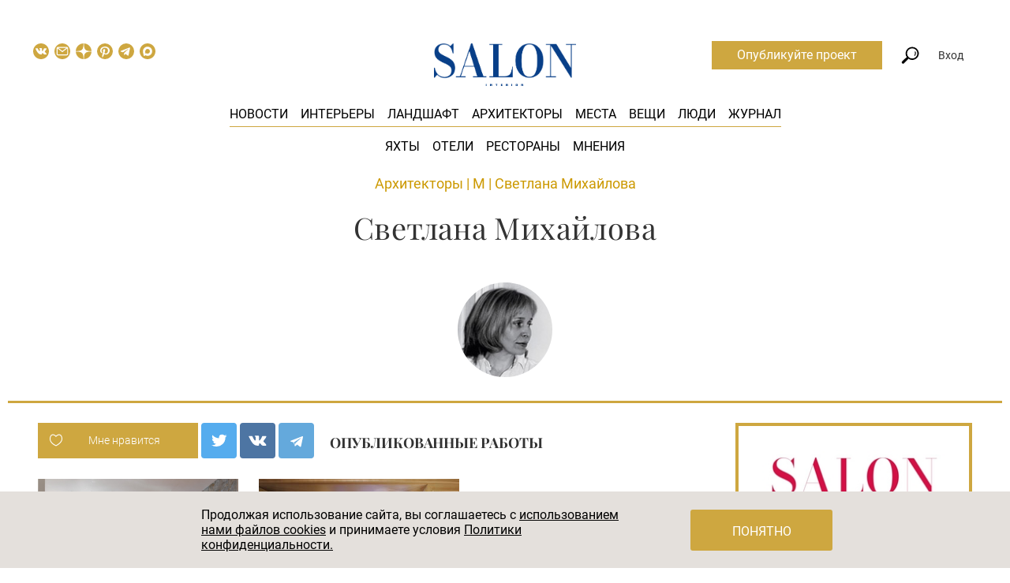

--- FILE ---
content_type: text/html; charset=UTF-8
request_url: https://salon.ru/creators/svetlana-mihajlova-604
body_size: 21046
content:
<!doctype html>
<html lang="ru-RU">
<head>
    <meta charset="UTF-8"/>
    <title>Светлана Михайлова: биография и примеры работ</title>
    <link rel="preload" href="/fonts/playfair-display-v36-cyrillic_latin-regular.woff2" as="font" type="font/woff2" crossorigin="anonymous">
    <link rel="preload" href="/fonts/playfair-display-v36-cyrillic_latin-italic.woff2" as="font" type="font/woff2" crossorigin="anonymous">
    <link rel="preload" href="/fonts/playfair-display-v36-cyrillic_latin-700.woff2" as="font" type="font/woff2" crossorigin="anonymous">
    <link rel="preload" href="/fonts/playfair-display-v36-cyrillic_latin-700italic.woff2" as="font" type="font/woff2" crossorigin="anonymous">
    <link rel="preload" href="/fonts/playfair-display-v36-cyrillic_latin-900.woff2" as="font" type="font/woff2" crossorigin="anonymous">
    <link rel="preload" href="/fonts/playfair-display-v36-cyrillic_latin-900italic.woff2" as="font" type="font/woff2" crossorigin="anonymous">
    <link rel="preload" href="/fonts/roboto-v18-latin-ext_cyrillic_latin-300.woff2" as="font" type="font/woff2" crossorigin="anonymous">
    <link rel="preload" href="/fonts/roboto-v18-latin-ext_cyrillic_latin-regular.woff2" as="font" type="font/woff2" crossorigin="anonymous">
    <link rel="preload" href="/fonts/roboto-v20-latin_cyrillic-500.woff2" as="font" type="font/woff2" crossorigin="anonymous">
    <link rel="preload" href="/fonts/roboto-v18-latin-ext_cyrillic_latin-700.woff2" as="font" type="font/woff2" crossorigin="anonymous">
    <link rel="preload" href="/fonts/roboto-condensed-v16-latin-ext_cyrillic_latin-300.woff2" as="font" type="font/woff2" crossorigin="anonymous">
    <link rel="preload" href="/fonts/roboto-condensed-v16-latin-ext_cyrillic_latin-regular.woff2" as="font" type="font/woff2" crossorigin="anonymous">
    <link rel="preload" href="/fonts/roboto-condensed-v16-latin-ext_cyrillic_latin-700.woff2" as="font" type="font/woff2" crossorigin="anonymous">
    <link rel="shortcut icon" href="/favicon.ico">
    <link href="/favicon-16x16.png" rel="apple-touch-icon" sizes="16x16">
    <link href="/favicon-24x24.png" rel="apple-touch-icon" sizes="24x24">
    <link href="/favicon-32x32.png" rel="apple-touch-icon" sizes="32x32">
    <link href="/favicon-48x48.png" rel="apple-touch-icon" sizes="48x48">
    <link href="/favicon-64x64.png" rel="apple-touch-icon" sizes="64x64">
    <link href="/favicon-96x96.png" rel="apple-touch-icon" sizes="96x96">
    <link href="/favicon-144x144.png" rel="apple-touch-icon" sizes="144x144">
    <meta name="viewport" content="width=device-width, initial-scale=1.0">
    <meta name="yandex-verification" content="8613d3c6271aa263">
    <meta name="pmail-verification" content="dee72a19a2d42f98a849bbf60e5df934">
    <meta name="p:domain_verify" content="5c9152d4666518d44fff5631fa1f7f84"/>
        <meta name="description" content="Светлана Михайлова: портфолио работ с фото и комментариями автора на Salon.ru.">
<meta property="og:title" content="Светлана Михайлова: биография и примеры работ">
<meta property="og:description" content="Светлана Михайлова: портфолио работ с фото и комментариями автора на Salon.ru.">
<meta property="og:image" content="https://salon.ru/storage/img/arc/creator/5325.jpg">
<meta name="twitter:card" content="summary_large_image">
<meta name="twitter:title" content="Светлана Михайлова: биография и примеры работ">
<meta name="twitter:description" content="Светлана Михайлова: портфолио работ с фото и комментариями автора на Salon.ru.">
<meta name="twitter:image" content="https://salon.ru/storage/img/arc/creator/5325.jpg">
<meta name="twitter:site" content="@salonru">
<link href="/assets/9be7696/css/bootstrap.css" rel="stylesheet">
<link href="/css/style.css?v18" rel="stylesheet" media="all">
<link href="/assets/6d42d930/css/style.css" rel="stylesheet">    <meta name="csrf-param" content="_csrf">
<meta name="csrf-token" content="OuZD0zNPxoml_erf_5xidHbYNvakc9vbHQIMNb3AcepAiDOQcj6Ny9LKm-2cqQUXDoxvuNU3rKt_WG5wyZgzsA==">
        <script>
        dataLayer = [{"dimension5":"NonAutorized"}];
    </script>

    <script>
        window.dataLayer = window.dataLayer || [];
    </script>

            <!--  Header bidding  -->
        <script async src="https://yastatic.net/pcode/adfox/header-bidding.js"></script>
    <script>
        var adfoxBiddersMap  = {
            'criteo': '807449',
            'betweenDigital': '806934',
            'myTarget': '807448',
            'buzzoola': '1053026',
            'rtbhouse': '1127255',
            'adriver': '1365592',
            'getintent': '1029639'
        };
        var adUnits = [
            {
                code: 'adfox_156639506619012827',
                codeType: 'inpage' ,
                bids: [
                    {
                        bidder: 'buzzoola',
                        params: {
                            placementId:  '417699'
                        }
                    },
                    {
                        bidder: 'betweenDigital',
                        params: {
                            placementId:  '3325446'
                        }
                    }
                ]
            },
            {
                code: 'adfox_153366080987863118',
                sizes: [[970,250],[728,90],[970,90]],
                bids: [
                    {
                        bidder: 'criteo',
                        params: {
                            placementId:  '1460203'
                        }
                    },
                    {
                        bidder: 'betweenDigital',
                        params: {
                            placementId:  '3439489'
                        }
                    },
                    {
                        bidder: 'rtbhouse',
                        params: {
                            placementId:  'hFxquSlFb9ZZI52k8NJz'
                        }
                    },
                    {
                        bidder: 'adriver',
                        params: {
                            placementId:  '73:salon_970x250'
                        }
                    },
                    {
                        bidder: 'getintent',
                        params: {
                            placementId: '127_Salon.ru_desktop_970x250'
                        }
                    }
                ]
            },
            {
                code: 'adfox_153366110034897159',
                sizes: [[300,600],[300,250],[300,300],[240,400]],
                bids: [
                    {
                        bidder: 'criteo',
                        params: {
                            placementId:  '1460202'
                        }
                    },
                    {
                        bidder: 'betweenDigital',
                        params: {
                            placementId:  '3439487'
                        }
                    },
                    {
                        bidder: 'rtbhouse',
                        params: {
                            placementId:  'w8Pl09tVwWQ4IL2SEAMb'
                        }
                    },
                    {
                        bidder: 'adriver',
                        params: {
                            placementId:  '73:salon_300x600'
                        }
                    },
                    {
                        bidder: 'getintent',
                        params: {
                            placementId: '127_Salon.ru_desktop_300x600'
                        }
                    }
                ]
            },
            {
                code: 'adfox_15338064353507171',
                sizes: [[300,250],[300,300]],
                bids: [

                    {
                        bidder: 'betweenDigital',
                        params: {
                            placementId:  '3925857'
                        }
                    },
                    {
                        bidder: 'adriver',
                        params: {
                            placementId:  '73:salon_300x250_1'
                        }
                    },
                    {
                        bidder: 'myTarget',
                        params: {
                            placementId:  '801501'
                        }
                    },
                    {
                        bidder: 'criteo',
                        params: {
                            placementId:  '1524899'
                        }
                    },
                    {
                        bidder: 'getintent',
                        params: {
                            placementId: '127_Salon.ru_desktop_300x250_1'
                        }
                    },
                    {
                        bidder: 'rtbhouse',
                        params: {
                            placementId:  'OVaj3br5dilRVKi7Qcna'
                        }
                    }

                ]
            },
            {
                code: 'adfox_153380756292333147',
                sizes: [[728,90],[300,300],[300,250],[336,280],[650,90]],
                bids: [

                    {
                        bidder: 'betweenDigital',
                        params: {
                            placementId:  '3925883'
                        }
                    },
                    {
                        bidder: 'adriver',
                        params: {
                            placementId:  '73:salon_728x90'
                        }
                    },
                    {
                        bidder: 'myTarget',
                        params: {
                            placementId:  '801505'
                        }
                    },
                    {
                        bidder: 'criteo',
                        params: {
                            placementId:  '1524901'
                        }
                    },
                    {
                        bidder: 'getintent',
                        params: {
                            placementId: '127_Salon.ru_desktop_728x90'
                        }
                    },
                    {
                        bidder: 'rtbhouse',
                        params: {
                            placementId:  'zO15Rc9UeBy3zJ6HTv95'
                        }
                    }

                ]
            },
            {
                code: 'adfox_15942063112853902',
                sizes: [[300,250],[336,280],[650,90],[728,90]],
                bids: [

                    {
                        bidder: 'betweenDigital',
                        params: {
                            placementId:  '3925893'
                        }
                    },
                    {
                        bidder: 'adriver',
                        params: {
                            placementId:  '73:salon_300x250_2'
                        }
                    },
                    {
                        bidder: 'myTarget',
                        params: {
                            placementId:  '801507'
                        }
                    },
                    {
                        bidder: 'criteo',
                        params: {
                            placementId:  '1524899'
                        }
                    },
                    {
                        bidder: 'rtbhouse',
                        params: {
                            placementId:  'KcYzpf2drUclMmBoRvU2'
                        }
                    }
                ]
            },
            {
                code: 'adfox_155506146456756413',
                sizes: [[970,250], [970,90], [1200,250],[1300,250],[728,90]],
                bids: [
                    {
                        bidder: 'criteo',
                        params: {
                            placementId:  '1460204'
                        }
                    },
                    {
                        bidder: 'betweenDigital',
                        params: {
                            placementId:  '3439490'
                        }
                    },
                    {
                        bidder: 'rtbhouse',
                        params: {
                            placementId:  '8zhlb9YX5EaUGo1WAhsX'
                        }
                    },
                    {
                        bidder: 'myTarget',
                        params: {
                            placementId:  '624899'
                        }
                    },
                    {
                        bidder: 'adriver',
                        params: {
                            placementId:  '73:salon_970x250_2'
                        }
                    },
                    {
                        bidder: 'getintent',
                        params: {
                            placementId: '127_Salon.ru_desktop_970x250_2'
                        }
                    }
                ]
            }
        ];
        var userTimeout = 900;
        window.YaHeaderBiddingSettings = {
            biddersMap: adfoxBiddersMap,
            adUnits: adUnits,
            timeout: userTimeout
        };
    </script>
        <!--  End Header bidding  -->
    
    <!--  Adfox  -->
    <script>window.yaContextCb = window.yaContextCb || []</script>
    <script src="https://yandex.ru/ads/system/context.js" async></script>
    <!--  End Adfox  -->

    <!-- Additional script tag to enable API, added before the main CDN code -->
    <script>
        window.ioObject='io';
        (function(i){window[i]=window[i]||function(){(window[i].a=window[i].a||[]).push(arguments)}})(window.ioObject);
    </script>
    <!-- Additional script tag to enable API, added before the main CDN code -->

    <!--  Start OnTheIo  -->
    <script async src="https://cdn.onthe.io/io.js/nvPTnHP7pH4d"></script>
    <!--  End OnTheIo  -->
</head>
<body>

<!-- Rating@Mail.ru counter -->
<script type="text/javascript">
    var _tmr = window._tmr || (window._tmr = []);
    _tmr.push({id: "3080988", type: "pageView", start: (new Date()).getTime()});
    (function (d, w, id) {
    if (d.getElementById(id)) return;
    var ts = d.createElement("script"); ts.type = "text/javascript"; ts.async = true; ts.id = id;
    ts.src = "https://top-fwz1.mail.ru/js/code.js";
    var f = function () {var s = d.getElementsByTagName("script")[0]; s.parentNode.insertBefore(ts, s);};
    if (w.opera == "[object Opera]") { d.addEventListener("DOMContentLoaded", f, false); } else { f(); }
    })(document, window, "topmailru-code");
</script>
<noscript><div><img src="https://top-fwz1.mail.ru/counter?id=3080988;js=na" style="border:0;position:absolute;left:-9999px;" alt="Top.Mail.Ru" /></div></noscript>
<!-- //Rating@Mail.ru counter -->

    <div class="banner-before-header">
        <div id="adfox_153366080987863118" class="banner-wrapper"></div>
    </div>

<div class="base-wrapper">
<header class="header js-site-search-form js-header-scroll show">
    <div class="site-search-form js-site-search-form-content">
        <form action="/search"><input type="text" name="query" class="query" placeholder="Что вы ищете?" autocomplete="off"><button class="submit" type="submit">Найти</button></form>
        <div class="site-search-form__triangle"></div>
    </div>
    <div class="header__main">
                    <a href="/" class="header__logo-mobile">
                <img src="/img/Salon_logo_rgb_wB.png" alt=""/>
            </a>
                <div class="header__left">
            <i class="icon icon-search_mobile search js-site-search-form-trigger"></i>
            <div class="social-links">
    <a class="social-links__link social-links__link--vk" href="//vk.com/saloninterior" target="_blank">
        <svg xmlns="http://www.w3.org/2000/svg" width="20" height="20" viewBox="0 0 97.75 97.75"><path d="M48.875 0C21.883 0 0 21.882 0 48.875S21.883 97.75 48.875 97.75 97.75 75.868 97.75 48.875 75.867 0 48.875 0zm24.792 54.161c2.278 2.225 4.688 4.319 6.733 6.774.906 1.086 1.76 2.209 2.41 3.472.928 1.801.09 3.776-1.522 3.883l-10.013-.002c-2.586.214-4.644-.829-6.379-2.597-1.385-1.409-2.67-2.914-4.004-4.371-.545-.598-1.119-1.161-1.803-1.604-1.365-.888-2.551-.616-3.333.81-.797 1.451-.979 3.059-1.055 4.674-.109 2.361-.821 2.978-3.19 3.089-5.062.237-9.865-.531-14.329-3.083-3.938-2.251-6.986-5.428-9.642-9.025-5.172-7.012-9.133-14.708-12.692-22.625-.801-1.783-.215-2.737 1.752-2.774 3.268-.063 6.536-.055 9.804-.003 1.33.021 2.21.782 2.721 2.037 1.766 4.345 3.931 8.479 6.644 12.313.723 1.021 1.461 2.039 2.512 2.76 1.16.796 2.044.533 2.591-.762.35-.823.501-1.703.577-2.585.26-3.021.291-6.041-.159-9.05-.28-1.883-1.339-3.099-3.216-3.455-.956-.181-.816-.535-.351-1.081.807-.944 1.563-1.528 3.074-1.528l11.313-.002c1.783.35 2.183 1.15 2.425 2.946l.01 12.572c-.021.695.349 2.755 1.597 3.21 1 .33 1.66-.472 2.258-1.105 2.713-2.879 4.646-6.277 6.377-9.794.764-1.551 1.423-3.156 2.063-4.764.476-1.189 1.216-1.774 2.558-1.754l10.894.013c.321 0 .647.003.965.058 1.836.314 2.339 1.104 1.771 2.895-.894 2.814-2.631 5.158-4.329 7.508-1.82 2.516-3.761 4.944-5.563 7.471-1.656 2.31-1.525 3.473.531 5.479z"/></svg>
    </a>
            <a class="social-links__link social-links__link--subscribe" href="/subscribe" data-gtm="header_subscribe_button">
            <svg xmlns="http://www.w3.org/2000/svg" width="20" height="20" viewBox="0 0 97.8 97.8"><path d="M49 53.8c-.6 0-1.3-.2-1.8-.6L19 31.4v33.8c0 1.8 1.4 3.2 3.2 3.2h53.5c1.8 0 3.2-1.4 3.2-3.2V31.4L50.8 53.2c-.5.4-1.2.6-1.8.6z"/><path d="M74.3 27.6H23.7L49 47.2z"/><path d="M48.9 0C21.9 0 0 21.9 0 48.9s21.9 48.9 48.9 48.9 48.9-21.9 48.9-48.9S75.9 0 48.9 0zm26.8 74.2H22.3c-5 0-9-4.1-9-9V30.8c0-5 4.1-9 9-9h53.5c5 0 9 4.1 9 9v34.3c0 5.1-4.1 9.1-9.1 9.1z"/></svg>
        </a>
        <a class="social-links__link social-links__link--zen" href="https://zen.yandex.ru/salon.ru">
                    <svg xmlns="http://www.w3.org/2000/svg" width="20" height="20" viewBox="0 0 56 56" fill="none">
                <path d="M0 28C0 12.536 12.536 0 28 0C43.464 0 56 12.536 56 28C56 43.464 43.464 56 28 56C12.536 56 0 43.464 0 28Z" fill="#cea740"/>
                <path fill-rule="evenodd" clip-rule="evenodd" d="M27.4334 0C27.3011 11.5194 26.5478 17.9662 22.257 22.257C17.9662 26.5478 11.5194 27.3011 0 27.4334V29.1051C11.5194 29.2373 17.9662 29.9906 22.257 34.2814C26.4805 38.5049 27.2766 44.8173 27.4267 56H29.1118C29.2618 44.8173 30.0579 38.5049 34.2814 34.2814C38.5049 30.0579 44.8173 29.2618 56 29.1118V27.4266C44.8173 27.2766 38.5049 26.4805 34.2814 22.257C29.9906 17.9662 29.2373 11.5194 29.1051 0H27.4334Z" fill="#ffffff"/>
            </svg>
            </a>
    <a class="social-links__link social-links__link--pinterest" href="https://www.pinterest.ru/salon_interior/_created/" target="_blank">
                    <svg width="20" height="20" viewBox="0 0 20 20" fill="none" xmlns="http://www.w3.org/2000/svg">
                <circle cx="10" cy="10" r="10" fill="#CEA740"/>
                <path fill-rule="evenodd" clip-rule="evenodd" d="M9.43599 4.01707C8.18456 4.12842 7.05365 4.49814 6.18824 5.0788C5.85374 5.30327 5.34364 5.76409 5.1042 6.05815C4.41447 6.90522 4.06504 7.81733 4.00498 8.92735C3.92935 10.3249 4.72451 11.8578 5.78937 12.3674C5.99208 12.4644 6.11232 12.4699 6.17051 12.3849C6.22659 12.303 6.47639 11.3879 6.47541 11.2679C6.47486 11.199 6.43932 11.1295 6.34316 11.0094C6.08264 10.684 5.8572 10.1545 5.76616 9.65436C5.70947 9.34292 5.72475 8.77039 5.79827 8.44989C6.02902 7.44389 6.66995 6.59531 7.60302 6.06045C8.26775 5.6794 9.05506 5.48967 9.9702 5.48997C11.1868 5.4904 12.1229 5.83045 12.874 6.54483C13.3627 7.00968 13.6178 7.4463 13.7809 8.09756C13.9333 8.7056 13.9046 9.56104 13.7066 10.3171C13.4149 11.4313 12.7682 12.262 11.9144 12.6194C11.5989 12.7515 11.3167 12.8073 10.952 12.8098C10.4779 12.8129 10.2132 12.7216 9.9013 12.4474C9.72715 12.2943 9.64306 12.1709 9.567 11.9568C9.44578 11.6157 9.48626 11.3915 9.884 10.2018C10.3633 8.76823 10.4184 8.3379 10.1839 7.86033C9.99532 7.4763 9.6305 7.2728 9.1306 7.2728C8.38527 7.2728 7.76308 7.81221 7.52278 8.66675C7.45922 8.89275 7.44908 8.98561 7.44923 9.33956C7.44946 9.78978 7.50418 10.096 7.6418 10.4171L7.71509 10.5881L7.14089 12.7873C6.78124 14.1648 6.55517 15.0844 6.53588 15.2484C6.4679 15.8262 6.51367 16.9066 6.63807 17.6613C6.68424 17.9415 6.72568 18.0237 6.80604 17.9944C6.91589 17.9545 7.63326 16.8487 7.96337 16.2105C8.26694 15.6236 8.30956 15.5056 8.67369 14.2437C8.95321 13.275 8.97542 13.2117 9.01448 13.2719C9.10368 13.4091 9.44976 13.6976 9.66229 13.8119C10.1151 14.0555 10.6039 14.1712 11.1783 14.1709C12.0894 14.1705 12.9563 13.9071 13.753 13.3886C14.0731 13.1802 14.6724 12.6103 14.9091 12.2891C15.5814 11.3769 15.9286 10.3669 15.9938 9.13419C16.061 7.86318 15.5791 6.63188 14.653 5.70852C13.7466 4.80482 12.5655 4.24592 11.158 4.05468C10.7797 4.00327 9.82518 3.98244 9.43599 4.01707Z" fill="white"/>
            </svg>
            </a>
    <a class="social-links__link social-links__link--telegram" href="https://t.me/salon_magazine" target="_blank">
                <svg width="23" height="23" viewBox="0 0 23 23" fill="none" xmlns="http://www.w3.org/2000/svg">
            <circle cx="11.5" cy="11.5" r="11.5" fill="#cea740"/>
            <path d="M8.49349 13.9088L8.2619 17.2592C8.59324 17.2592 8.73674 17.1128 8.90883 16.937L10.4623 15.41L13.6812 17.8346C14.2715 18.173 14.6875 17.9948 14.8467 17.276L16.9596 7.09284L16.9602 7.09224C17.1474 6.19464 16.6446 5.84364 16.0694 6.06384L3.64995 10.9544C2.80235 11.2928 2.81518 11.7788 3.50587 11.999L6.68103 13.0148L14.0563 8.26823C14.4034 8.03183 14.719 8.16263 14.4594 8.39903L8.49349 13.9088Z" fill="white"/>
        </svg>
            </a>
    <a class="social-links__link social-links__link--max" href="https://max.ru/salon_magazine" target="_blank">
                    <svg width="20" height="20" viewBox="0 0 48 48" fill="none" xmlns="http://www.w3.org/2000/svg">
                <path d="M48 24C48 37.2548 37.2548 48 24 48C10.7452 48 0 37.2548 0 24C0 10.7452 10.7452 0 24 0C37.2548 0 48 10.7452 48 24Z" fill="#cea740"/>
                <path fill-rule="evenodd" clip-rule="evenodd" d="M24.3005 37.9202C21.5526 37.9202 20.2759 37.5173 18.0562 35.9057C16.6524 37.7186 12.2061 39.1355 12.0123 36.7115C12.0123 34.8917 11.6112 33.3541 11.1565 31.6756C10.6151 29.6074 10 27.3041 10 23.9669C10 15.9963 16.5117 10 24.2273 10C31.9428 10 37.9999 16.2917 37.9999 24.0405C38.0259 31.6697 31.8967 37.8797 24.3005 37.9202ZM24.4145 16.8893C20.6573 16.6946 17.7287 19.3066 17.0803 23.4025C16.5454 26.7934 17.4946 30.9231 18.3039 31.138C18.6915 31.2318 19.6678 30.4397 20.2763 29.8285C21.2822 30.5265 22.4538 30.9456 23.6726 31.0438C27.5658 31.2318 30.8925 28.2552 31.1541 24.3492C31.3061 20.4351 28.3087 17.1196 24.4148 16.8959L24.4145 16.8893Z" fill="white"/>
            </svg>
            </a>
</div>
        </div>
                    <a href="/" class="header__logo">
                <img src="/img/Salon_logo_rgb_wB.png" alt="">
            </a>
                <ul class="main-menu">
            <li class="main-menu__item"><a href="/news">Новости</a></li>
            <li class="main-menu__item"><a href="/interiors">Интерьеры</a></li>
            <li class="main-menu__item"><a href="/landscape">Ландшафт</a></li>
            <li class="main-menu__item"><a href="/creators">Архитекторы</a></li>
            <li class="main-menu__item"><a href="/places">Места</a></li>
            <li class="main-menu__item"><a href="/gde-kupit">Вещи</a></li>
            <li class="main-menu__item"><a href="/people">Люди</a></li>
            <li class="main-menu__item"><a href="/magazines">Журнал</a></li>
        </ul>
        <ul class="main-submenu">
            <li class="main-menu__item"><a href="/interiors?category=yahty-365">Яхты</a></li>
            <li class="main-menu__item"><a href="/interiors?category=oteli-364">Отели</a></li>
            <li class="main-menu__item"><a href="/interiors?category=restorany-bary-kluby-i-kafe-367">Рестораны</a></li>
            <li class="main-menu__item"><a href="/mnenija">Мнения</a></li>
         </ul>
        <a href="https://t.me/salon_magazine" target="_blank" class="icon-telega" rel="nofollow noopener noreferrer">
                <span class="ui-icon">
                    <svg width="32" height="32" viewBox="0 0 32 32" fill="none" xmlns="http://www.w3.org/2000/svg">
                        <path fill-rule="evenodd" clip-rule="evenodd" d="M14.4796 0.0388521C9.47222 0.559498 5.08375 3.28434 2.41787 7.52817C-1.36292 13.5468 -0.649147 21.5376 4.13433 26.7438C6.79295 29.6373 10.0855 31.3582 14.0408 31.9216C14.7843 32.0275 17.2432 32.0257 18.0152 31.9188C21.9106 31.3793 25.2004 29.6622 27.8545 26.7834C30.0367 24.4165 31.4367 21.3848 31.9217 17.9764C32.0265 17.2397 32.0265 14.7679 31.9217 14.0312C31.5515 11.4289 30.7278 9.2166 29.3595 7.14898C28.7775 6.26964 28.1963 5.56018 27.3866 4.74076C24.8845 2.20873 21.7961 0.650427 18.2343 0.122767C17.4665 0.00898105 15.2443 -0.0406162 14.4796 0.0388521ZM23.1499 9.8377C23.516 10.1886 23.5204 10.4287 23.2046 12.7787C22.9236 14.8704 21.9496 20.7663 21.6063 22.4539C21.4804 23.0733 21.2384 23.6035 20.9768 23.8333C20.7864 24.0005 20.7218 24.0194 20.3445 24.0189C20.0363 24.0184 19.8404 23.9792 19.6102 23.872C19.2089 23.685 14.308 20.3814 13.9866 20.0811C13.6928 19.8068 13.5541 19.5092 13.6109 19.2753C13.693 18.9372 14.0652 18.5348 15.8241 16.882C17.9033 14.9282 18.9601 13.894 19.1079 13.6682C19.2457 13.4579 19.148 13.2484 18.9123 13.2484C18.7035 13.2484 18.8727 13.1414 14.8544 15.8157C11.1046 18.3114 11.0198 18.3577 10.2228 18.3399C9.61518 18.3265 7.19809 17.6689 6.53001 17.3353C5.84371 16.9927 5.92327 16.4776 6.72441 16.0765C7.4211 15.7277 15.662 12.1862 18.2512 11.1229C22.0185 9.57581 22.6923 9.39902 23.1499 9.8377Z" fill="#0088CC"/>
                    </svg>
                </span>
        </a>
        <div class="header__right js-header__right">
            <a href="https://profi.salon.ru/" target="_blank" class="link-btn">Опубликуйте проект</a>
            <i class="icon icon-search search js-site-search-form-trigger"></i>
                                            <div class="header__auth js-header__auth">Вход</div>
                <div class="sign-in-forms js-sign-in-forms">
    <ul id="w0" class="nav nav-tabs"><li class="active"><a href="#w0-tab0" data-toggle="tab">Вход</a></li>
<li><a href="#w0-tab1" data-toggle="tab">Регистрация</a></li></ul>
<div class="tab-content"><div id="w0-tab0" class="tab-pane active"><form id="login-form" action="/account/login" method="post" role="form">
<input type="hidden" name="_csrf" value="OuZD0zNPxoml_erf_5xidHbYNvakc9vbHQIMNb3AcepAiDOQcj6Ny9LKm-2cqQUXDoxvuNU3rKt_WG5wyZgzsA=="><div class="form-group field-loginform-username required">

<input type="text" id="loginform-username" class="form-control" name="LoginForm[username]" placeholder="Введите логин" aria-required="true">

<p class="help-block help-block-error"></p>
</div><div class="form-group field-loginform-password required">

<input type="password" id="loginform-password" class="form-control" name="LoginForm[password]" placeholder="Введите пароль" aria-required="true">

<p class="help-block help-block-error"></p>
</div><button type="submit" class="btn btn-flat btn-block" name="login-button">Войти</button><p class="recovery-link"><a href="/account/recover">Забыли пароль?</a></p></form></div>
<div id="w0-tab1" class="tab-pane"><form id="registration-form" class="js-legal-block" action="/account/registration" method="post">
<input type="hidden" name="_csrf" value="OuZD0zNPxoml_erf_5xidHbYNvakc9vbHQIMNb3AcepAiDOQcj6Ny9LKm-2cqQUXDoxvuNU3rKt_WG5wyZgzsA=="><div class="form-group field-registrationform-username required">

<input type="text" id="registrationform-username" class="form-control" name="RegistrationForm[username]" placeholder="Введите логин" aria-required="true">

<p class="help-block help-block-error"></p>
</div><div class="form-group field-registrationform-email required">

<input type="text" id="registrationform-email" class="form-control" name="RegistrationForm[email]" placeholder="Введите e-mail" aria-required="true">

<p class="help-block help-block-error"></p>
</div><div class="form-group field-registrationform-password required">

<input type="password" id="registrationform-password" class="form-control" name="RegistrationForm[password]" placeholder="Введите пароль" aria-required="true">

<p class="help-block help-block-error"></p>
</div><div class="form-group field-registrationform-passwordrepeat required">

<input type="password" id="registrationform-passwordrepeat" class="form-control" name="RegistrationForm[passwordRepeat]" placeholder="Повторите пароль" aria-required="true">

<p class="help-block help-block-error"></p>
</div><div class="check-legal-block"><div class="form-group"><p><span class="pure-css-checkbox js-legal-check"><input type="checkbox" name="link_user_agreement"></span>Принимаю условия <a href="/terms">Пользовательского соглашения</a></p><p><span class="pure-css-checkbox js-legal-check"><input type="checkbox" name="link_legal_agreement"></span>Принимаю условия <a href="/privacy">Политики конфиденциальности</a></p><p><span class="pure-css-checkbox js-legal-check"><input type="checkbox" name="link_subscribe"></span>Принимаю <a href="/page/pravila-rassylok">Правила рассылок</a></p></div><button type="submit" class="btn btn-flat btn-block js-legal-btn" name="registration-button">Зарегистрироваться</button></div></form></div></div></div>
                            
            <i class="icon icon-menu_mobile js-icon-menu_mobile"></i>
        </div>

        <div class="mobile-menu-wrapper js-mobile-menu-wrapper">
            <a class="mobile-menu-close js-mobile-menu-close icon icon-close_white" href="#">&nbsp;</a>
            <ul class="mobile-menu">
                <li class="mobile-menu__item"><a href="/news">Новости</a></li>
                <li class="mobile-menu__item"><a href="/interiors">Интерьеры</a></li>
                <li class="mobile-menu__item"><a href="/interiors?category=yahty-365">Яхты</a></li>
                <li class="mobile-menu__item"><a href="/interiors?category=oteli-364">Отели</a></li>
                <li class="mobile-menu__item"><a href="/interiors?category=restorany-bary-kluby-i-kafe-367">Рестораны</a></li>
                <li class="mobile-menu__item"><a href="/landscape">Ландшафт</a></li>
                <li class="mobile-menu__item"><a href="/creators">Архитекторы</a></li>
                <li class="mobile-menu__item"><a href="/gde-kupit">Вещи</a></li>
                <li class="mobile-menu__item"><a href="/people">Люди</a></li>
                <li class="mobile-menu__item"><a href="/magazines">Журнал</a></li>
                <li class="mobile-menu__item"><a href="/account">Войти</a></li>
            </ul>
            <div class="footer">
                <div class="social-links">
    <a class="social-links__link social-links__link--vk" href="//vk.com/saloninterior" target="_blank">
        <svg xmlns="http://www.w3.org/2000/svg" width="20" height="20" viewBox="0 0 97.75 97.75"><path d="M48.875 0C21.883 0 0 21.882 0 48.875S21.883 97.75 48.875 97.75 97.75 75.868 97.75 48.875 75.867 0 48.875 0zm24.792 54.161c2.278 2.225 4.688 4.319 6.733 6.774.906 1.086 1.76 2.209 2.41 3.472.928 1.801.09 3.776-1.522 3.883l-10.013-.002c-2.586.214-4.644-.829-6.379-2.597-1.385-1.409-2.67-2.914-4.004-4.371-.545-.598-1.119-1.161-1.803-1.604-1.365-.888-2.551-.616-3.333.81-.797 1.451-.979 3.059-1.055 4.674-.109 2.361-.821 2.978-3.19 3.089-5.062.237-9.865-.531-14.329-3.083-3.938-2.251-6.986-5.428-9.642-9.025-5.172-7.012-9.133-14.708-12.692-22.625-.801-1.783-.215-2.737 1.752-2.774 3.268-.063 6.536-.055 9.804-.003 1.33.021 2.21.782 2.721 2.037 1.766 4.345 3.931 8.479 6.644 12.313.723 1.021 1.461 2.039 2.512 2.76 1.16.796 2.044.533 2.591-.762.35-.823.501-1.703.577-2.585.26-3.021.291-6.041-.159-9.05-.28-1.883-1.339-3.099-3.216-3.455-.956-.181-.816-.535-.351-1.081.807-.944 1.563-1.528 3.074-1.528l11.313-.002c1.783.35 2.183 1.15 2.425 2.946l.01 12.572c-.021.695.349 2.755 1.597 3.21 1 .33 1.66-.472 2.258-1.105 2.713-2.879 4.646-6.277 6.377-9.794.764-1.551 1.423-3.156 2.063-4.764.476-1.189 1.216-1.774 2.558-1.754l10.894.013c.321 0 .647.003.965.058 1.836.314 2.339 1.104 1.771 2.895-.894 2.814-2.631 5.158-4.329 7.508-1.82 2.516-3.761 4.944-5.563 7.471-1.656 2.31-1.525 3.473.531 5.479z"/></svg>
    </a>
            <a class="social-links__link social-links__link--subscribe" href="/subscribe" data-gtm="header_subscribe_button">
            <svg xmlns="http://www.w3.org/2000/svg" width="20" height="20" viewBox="0 0 97.8 97.8"><path d="M49 53.8c-.6 0-1.3-.2-1.8-.6L19 31.4v33.8c0 1.8 1.4 3.2 3.2 3.2h53.5c1.8 0 3.2-1.4 3.2-3.2V31.4L50.8 53.2c-.5.4-1.2.6-1.8.6z"/><path d="M74.3 27.6H23.7L49 47.2z"/><path d="M48.9 0C21.9 0 0 21.9 0 48.9s21.9 48.9 48.9 48.9 48.9-21.9 48.9-48.9S75.9 0 48.9 0zm26.8 74.2H22.3c-5 0-9-4.1-9-9V30.8c0-5 4.1-9 9-9h53.5c5 0 9 4.1 9 9v34.3c0 5.1-4.1 9.1-9.1 9.1z"/></svg>
        </a>
        <a class="social-links__link social-links__link--zen" href="https://zen.yandex.ru/salon.ru">
                    <svg xmlns="http://www.w3.org/2000/svg" width="20" height="20" viewBox="0 0 56 56" fill="none">
                <path d="M0 28C0 12.536 12.536 0 28 0C43.464 0 56 12.536 56 28C56 43.464 43.464 56 28 56C12.536 56 0 43.464 0 28Z" fill="#cea740"/>
                <path fill-rule="evenodd" clip-rule="evenodd" d="M27.4334 0C27.3011 11.5194 26.5478 17.9662 22.257 22.257C17.9662 26.5478 11.5194 27.3011 0 27.4334V29.1051C11.5194 29.2373 17.9662 29.9906 22.257 34.2814C26.4805 38.5049 27.2766 44.8173 27.4267 56H29.1118C29.2618 44.8173 30.0579 38.5049 34.2814 34.2814C38.5049 30.0579 44.8173 29.2618 56 29.1118V27.4266C44.8173 27.2766 38.5049 26.4805 34.2814 22.257C29.9906 17.9662 29.2373 11.5194 29.1051 0H27.4334Z" fill="#ffffff"/>
            </svg>
            </a>
    <a class="social-links__link social-links__link--pinterest" href="https://www.pinterest.ru/salon_interior/_created/" target="_blank">
                    <svg width="20" height="20" viewBox="0 0 20 20" fill="none" xmlns="http://www.w3.org/2000/svg">
                <circle cx="10" cy="10" r="10" fill="#CEA740"/>
                <path fill-rule="evenodd" clip-rule="evenodd" d="M9.43599 4.01707C8.18456 4.12842 7.05365 4.49814 6.18824 5.0788C5.85374 5.30327 5.34364 5.76409 5.1042 6.05815C4.41447 6.90522 4.06504 7.81733 4.00498 8.92735C3.92935 10.3249 4.72451 11.8578 5.78937 12.3674C5.99208 12.4644 6.11232 12.4699 6.17051 12.3849C6.22659 12.303 6.47639 11.3879 6.47541 11.2679C6.47486 11.199 6.43932 11.1295 6.34316 11.0094C6.08264 10.684 5.8572 10.1545 5.76616 9.65436C5.70947 9.34292 5.72475 8.77039 5.79827 8.44989C6.02902 7.44389 6.66995 6.59531 7.60302 6.06045C8.26775 5.6794 9.05506 5.48967 9.9702 5.48997C11.1868 5.4904 12.1229 5.83045 12.874 6.54483C13.3627 7.00968 13.6178 7.4463 13.7809 8.09756C13.9333 8.7056 13.9046 9.56104 13.7066 10.3171C13.4149 11.4313 12.7682 12.262 11.9144 12.6194C11.5989 12.7515 11.3167 12.8073 10.952 12.8098C10.4779 12.8129 10.2132 12.7216 9.9013 12.4474C9.72715 12.2943 9.64306 12.1709 9.567 11.9568C9.44578 11.6157 9.48626 11.3915 9.884 10.2018C10.3633 8.76823 10.4184 8.3379 10.1839 7.86033C9.99532 7.4763 9.6305 7.2728 9.1306 7.2728C8.38527 7.2728 7.76308 7.81221 7.52278 8.66675C7.45922 8.89275 7.44908 8.98561 7.44923 9.33956C7.44946 9.78978 7.50418 10.096 7.6418 10.4171L7.71509 10.5881L7.14089 12.7873C6.78124 14.1648 6.55517 15.0844 6.53588 15.2484C6.4679 15.8262 6.51367 16.9066 6.63807 17.6613C6.68424 17.9415 6.72568 18.0237 6.80604 17.9944C6.91589 17.9545 7.63326 16.8487 7.96337 16.2105C8.26694 15.6236 8.30956 15.5056 8.67369 14.2437C8.95321 13.275 8.97542 13.2117 9.01448 13.2719C9.10368 13.4091 9.44976 13.6976 9.66229 13.8119C10.1151 14.0555 10.6039 14.1712 11.1783 14.1709C12.0894 14.1705 12.9563 13.9071 13.753 13.3886C14.0731 13.1802 14.6724 12.6103 14.9091 12.2891C15.5814 11.3769 15.9286 10.3669 15.9938 9.13419C16.061 7.86318 15.5791 6.63188 14.653 5.70852C13.7466 4.80482 12.5655 4.24592 11.158 4.05468C10.7797 4.00327 9.82518 3.98244 9.43599 4.01707Z" fill="white"/>
            </svg>
            </a>
    <a class="social-links__link social-links__link--telegram" href="https://t.me/salon_magazine" target="_blank">
                <svg width="23" height="23" viewBox="0 0 23 23" fill="none" xmlns="http://www.w3.org/2000/svg">
            <circle cx="11.5" cy="11.5" r="11.5" fill="#cea740"/>
            <path d="M8.49349 13.9088L8.2619 17.2592C8.59324 17.2592 8.73674 17.1128 8.90883 16.937L10.4623 15.41L13.6812 17.8346C14.2715 18.173 14.6875 17.9948 14.8467 17.276L16.9596 7.09284L16.9602 7.09224C17.1474 6.19464 16.6446 5.84364 16.0694 6.06384L3.64995 10.9544C2.80235 11.2928 2.81518 11.7788 3.50587 11.999L6.68103 13.0148L14.0563 8.26823C14.4034 8.03183 14.719 8.16263 14.4594 8.39903L8.49349 13.9088Z" fill="white"/>
        </svg>
            </a>
    <a class="social-links__link social-links__link--max" href="https://max.ru/salon_magazine" target="_blank">
                    <svg width="20" height="20" viewBox="0 0 48 48" fill="none" xmlns="http://www.w3.org/2000/svg">
                <path d="M48 24C48 37.2548 37.2548 48 24 48C10.7452 48 0 37.2548 0 24C0 10.7452 10.7452 0 24 0C37.2548 0 48 10.7452 48 24Z" fill="#cea740"/>
                <path fill-rule="evenodd" clip-rule="evenodd" d="M24.3005 37.9202C21.5526 37.9202 20.2759 37.5173 18.0562 35.9057C16.6524 37.7186 12.2061 39.1355 12.0123 36.7115C12.0123 34.8917 11.6112 33.3541 11.1565 31.6756C10.6151 29.6074 10 27.3041 10 23.9669C10 15.9963 16.5117 10 24.2273 10C31.9428 10 37.9999 16.2917 37.9999 24.0405C38.0259 31.6697 31.8967 37.8797 24.3005 37.9202ZM24.4145 16.8893C20.6573 16.6946 17.7287 19.3066 17.0803 23.4025C16.5454 26.7934 17.4946 30.9231 18.3039 31.138C18.6915 31.2318 19.6678 30.4397 20.2763 29.8285C21.2822 30.5265 22.4538 30.9456 23.6726 31.0438C27.5658 31.2318 30.8925 28.2552 31.1541 24.3492C31.3061 20.4351 28.3087 17.1196 24.4148 16.8959L24.4145 16.8893Z" fill="white"/>
            </svg>
            </a>
</div>
            </div>
            <div class="link-btn__wrapper">
                <a href="https://profi.salon.ru/" target="_blank" class="link-btn">Опубликуйте проект</a>
            </div>
        </div>

    </div>
</header>
<article class="architect-page">

    <div class="architect-page__top">
        <div class="breadcrumbs">
            <span><a href="/creators">Архитекторы</a></span> |
            <span>
                <a href="/creators?letter=%D0%BC">М</a>            </span> |
            <span>Светлана Михайлова</span>
        </div>
        <h1>Светлана Михайлова</h1>

        
                    <div class="architect-page__photo">
                <img src="/storage/img/arc/creator/5325.jpg" alt="">            </div>
        
        
    </div>

    <div class="section">
        <div class="col center js-main-page-center-col">
            <div class="architect-page__bio is-empty">
                <div class="col-architect-left">
                    <div class="social-buttons">
        <div class="social-buttons__likes"
         data-entity-id="604"
         data-entity-type-id="16">
        <div class="social-buttons__likes-icon"></div>
        <div class="social-buttons__likes-label">Мне нравится</div>
        <div class="social-buttons__likes-count"></div>
    </div>
    <div class="social-buttons__share ya-share2" data-services="twitter,vkontakte,telegram"></div>    <div class="social-buttons__info"></div>
</div>
                </div>
                <div class="col-architect-right">
                                    </div>
            </div>
                            <div class="architect-page__subtitle h4">
                    Опубликованные работы
                </div>
                <div class="article-list__inner">
                                                                    <div class="article-list">
                            <a href="/article/penthaus-na-sadovom-12277" class="article-list__img"
                               style="background-image: url(/storage/img/arc/gurnal/1293//db_135196.jpg)">
                                                                <img src="/storage/img/arc/gurnal/1293//db_135196.jpg" class="visible-xs-block">
                            </a>
                            <p class="article-list__title">
                                <a href="/article/penthaus-na-sadovom-12277">
                                    Пентхаус на Садовом                                </a>
                            </p>
                            <p class="article-list__descr">
                                                                                                    <b>Авторы:</b> Светлана Михайлова<br>
                                                                                                    <b>Журнал:</b> N5 (160) 2011                                                            </p>
                            <div class="article-list__tags">
                                <a class="hashtag" href="/interiors">#Интерьер</a> <a class="hashtag" href="/interiors?stylistic=minimalizm-546">#Минимализм</a> <a class="hashtag" href="/interiors?location=73">#Москва</a>                             </div>
                        </div>
                                                                    <div class="article-list">
                            <a href="/article/psihologiya-zhizni-v-klassike-1218" class="article-list__img"
                               style="background-image: url(/storage/img/arc/gurnal/23/1218_kla1_b.jpg)">
                                                                <img src="/storage/img/arc/gurnal/23/1218_kla1_b.jpg" class="visible-xs-block">
                            </a>
                            <p class="article-list__title">
                                <a href="/article/psihologiya-zhizni-v-klassike-1218">
                                    Психология жизни в классике                                </a>
                            </p>
                            <p class="article-list__descr">
                                                                                                    <b>Авторы:</b> Марина Путиловская, Светлана Михайлова, Александр Шмеман<br>
                                                                                                    <b>Журнал:</b> N4 (20) 1998                                                            </p>
                            <div class="article-list__tags">
                                <a class="hashtag" href="/interiors">#Интерьер</a> <a class="hashtag" href="/interiors?stylistic=ampir-523">#Ампир</a> <a class="hashtag" href="/interiors?location=73">#Москва</a>                             </div>
                        </div>
                                    </div>
                    </div>
                <div class="col right js-main-page-right-col">
                            
<div class="magazine-anons banner">
    <a href="/magazine/salon-interior-02-2026-5192" class="magazine-anons__img">
        <img src="/storage/thumbs/magazines_cover/6/5192/240_324_s414.jpg" alt="">    </a>
    <div class="magazine-anons__date">
        <a href="/magazine/salon-interior-02-2026-5192">
            <b>Salon Interior 02/2026</b>
        </a>
    </div>
    <div class="magazine-anons__exclam">Новый номер</div>
</div>

    <div class="sticky" data-sticky-parent="section">
        <div class="side-part">
            <div class="banner banner--240x400 js-banner-240-400 banner-bg">
                    <div id="adfox_153366110034897159"></div>
    <script>
        window.yaContextCb.push(()=>{
            Ya.adfoxCode.createScroll({
                ownerId: 243534,
                containerId: 'adfox_153366110034897159',
                params: {
                    pp: 'h',
                    ps: 'cxvd',
                    p2: 'gbjl'
                },
                onRender: function () {
                    HTMLDocument.prototype.ready = new Promise(function (resolve) {
    if (document.readyState != "loading")
        return resolve();
    else
        document.addEventListener("DOMContentLoaded", function () {
            return resolve();
        });
});
document.ready.then(function () {
    StickySidebar.init();
    document.getElementById("adfox_153366110034897159").parentElement.className += " active";
});

                }
            });
        });
    </script>
            </div>
        </div>
        <div class="side-part">
            <div class="banner banner--300x300 js-banner-300-300">
                    <div id="adfox_15338064353507171"></div>
    <script>
        window.yaContextCb.push(()=>{
            Ya.adfoxCode.createScroll({
                ownerId: 243534,
                containerId: 'adfox_15338064353507171',
                params: {
                    pp: 'h',
                    ps: 'cxvd',
                    p2: 'gbkp'
                }
            });
        });
    </script>
            </div>
        </div>
        <div class="contacts-links">
            <a href="/adv">Реклама на SALON.ru</a>
        </div>
    </div>

                    </div>
    </div>

</article>

<div class="subscribe-widget subscribe-widget--block ">
    <div class="subscribe-form js-legal-block">
    <div class="wrapper">
                <form id="form-subscribe_1038440628" class="form-default form-theme__default js-form-validate check-legal-block" data-success="Спасибо за вашу заявку! <br> Мы рассылаем полезные материалы раз в две недели.<br> По вопросам пишите <a href='mailto:salon-interior@burda.ru'>salon-interior@burda.ru</a>" action="" method="post">
            <input type="hidden" name="_csrf" value="OuZD0zNPxoml_erf_5xidHbYNvakc9vbHQIMNb3AcepAiDOQcj6Ny9LKm-2cqQUXDoxvuNU3rKt_WG5wyZgzsA==">            <input type="hidden" name="source_id" value="132">
            <input type="hidden" name="active" value="0">
            <input type="hidden" name="confirmed" value="0">
            <input type="hidden" name="api_token" value="52aa00fa9054887d13269674ad66c968">
            <input type="hidden" name="list_id" value="32">
            <div class="subscribe-form__slogan js-cut-element">
                <p>Подпишитесь на рассылку <span class="highlight-text">Salon Interior</span><br>и получайте новости и аналитику <br>для архитекторов и дизайнеров интерьера!</p>
            </div>
            <div class="subscribe-form__action">
                <div class="form-row js-cut-element">
                    <input type="text" name="email"  class="required" placeholder="Email">
                </div>
                <div class="btn-wrapper form-label-empty js-cut-element">
                    <button type="submit" class="btn btn-colored solid big js-ajax-submit js-legal-btn" data-gtm="sub_page_subscribe_button">Подписаться</button>
                </div>
            </div>

                            <p class="subscribe-form__check-wrapper js-cut-element">
                    <i class="pure-css-checkbox js-legal-check"><input type="checkbox" name="link_agreement"></i>
                    <span>Нажимая на кнопку «Подписаться», вы соглашаетеcь с правилами <a href="/terms" target="_blank">Пользовательского соглашения</a>, <a href="/privacy" target="_blank">Политикой конфиденциальности</a> и <a href="/page/pravila-rassylok" target="_blank">Правилами рассылок</a></span>
                </p>
                    </form>
        <div class="subscribe-social">
    <div class="subscribe-social__slogan">Читайте нас в соцсетях</div>
    <div class="subscribe-social__wrapper">
        <a href="https://zen.yandex.ru/salon.ru" class="subscribe-social__item subscribe-social__item--dzen" target="_blank" rel="nofollow noopener noreferrer">
            <svg width="48" height="48" viewBox="0 0 48 48" fill="none" xmlns="http://www.w3.org/2000/svg">
                <path fill-rule="evenodd" clip-rule="evenodd" d="M24.0957 48H23.9043C14.3746 48 8.80128 47.0402 4.91912 43.2354C0.922692 39.1593 0 33.6263 0 24.1343V23.8657C0 14.3737 0.922692 8.80076 4.91912 4.76458C8.83842 0.959772 14.3746 0 23.9072 0H24.0986C33.5911 0 39.1644 0.959772 43.0809 4.76458C47.0773 8.84075 48 14.3737 48 23.8657V24.1343C48 33.6291 47.0773 39.1992 43.0809 43.2354C39.1616 47.0402 33.6283 48 24.0957 48ZM41.9582 23.2945C42.141 23.303 42.2896 23.4544 42.2896 23.6372H42.2867V24.4028C42.2867 24.5884 42.1382 24.7398 41.9554 24.7455C35.3937 24.994 31.403 25.8281 28.6063 28.6246C25.8125 31.4182 24.9784 35.403 24.727 41.9529C24.7184 42.1357 24.567 42.2842 24.3842 42.2842H23.6158C23.4301 42.2842 23.2787 42.1357 23.273 41.9529C23.0216 35.403 22.1875 31.4182 19.3937 28.6246C16.5999 25.831 12.6063 24.994 6.04463 24.7455C5.86181 24.737 5.71327 24.5856 5.71327 24.4028V23.6372C5.71327 23.4516 5.86181 23.3002 6.04463 23.2945C12.6063 23.0459 16.597 22.2119 19.3937 19.4154C22.1932 16.616 23.0273 12.617 23.2758 6.04428C23.2844 5.86146 23.4358 5.71293 23.6186 5.71293H24.3842C24.5699 5.71293 24.7213 5.86146 24.727 6.04428C24.9755 12.6199 25.8097 16.616 28.6092 19.4154C31.403 22.209 35.3965 23.0459 41.9582 23.2945Z" fill="#202020"/>
            </svg>
        </a>
        <a href="https://www.pinterest.ru/salon_interior/_created/" class="subscribe-social__item subscribe-social__item--pinterest" target="_blank" rel="nofollow noopener noreferrer">
            <svg width="48" height="48" viewBox="0 0 48 48" fill="none" xmlns="http://www.w3.org/2000/svg">
                <path d="M24 0C10.746 0 0 10.746 0 24C0 34.168 6.326 42.852 15.254 46.348C15.044 44.45 14.854 41.536 15.338 39.464C15.774 37.592 18.152 27.534 18.152 27.534C18.152 27.534 17.434 26.096 17.434 23.972C17.434 20.634 19.368 18.144 21.776 18.144C23.824 18.144 24.812 19.682 24.812 21.524C24.812 23.584 23.502 26.662 22.824 29.514C22.258 31.904 24.022 33.852 26.378 33.852C30.644 33.852 33.922 29.354 33.922 22.862C33.922 17.116 29.794 13.098 23.898 13.098C17.07 13.098 13.062 18.22 13.062 23.514C13.062 25.576 13.856 27.788 14.848 28.992C15.044 29.23 15.072 29.438 15.014 29.68C14.832 30.438 14.428 32.068 14.348 32.402C14.244 32.842 14 32.934 13.546 32.722C10.548 31.326 8.674 26.944 8.674 23.424C8.674 15.854 14.174 8.9 24.532 8.9C32.858 8.9 39.328 14.832 39.328 22.762C39.328 31.034 34.112 37.69 26.874 37.69C24.442 37.69 22.156 36.426 21.374 34.934C21.374 34.934 20.17 39.516 19.878 40.64C19.336 42.724 17.874 45.338 16.894 46.932C19.14 47.624 21.526 48 24 48C37.254 48 48 37.254 48 24C48 10.746 37.254 0 24 0Z" fill="#202020"/>
            </svg>
        </a>
        <a href="http://vk.com/saloninterior" class="subscribe-social__item  subscribe-social__item--vkontakte" target="_blank" rel="nofollow noopener noreferrer">
            <svg width="60" height="34" viewBox="0 0 60 34" fill="none" xmlns="http://www.w3.org/2000/svg">
                <path d="M0 3.28158V2.46632C0.508458 1.62069 1.3551 1.5693 2.2041 1.56229C4.7229 1.54127 7.24171 1.53659 9.76169 1.52375C11.5442 1.5144 12.1924 1.95591 12.8993 3.5584C14.4646 7.11029 16.192 10.5816 18.2798 13.8625C18.9398 14.8985 19.7277 15.8458 20.8374 16.4519C21.684 16.9145 22.3945 16.6961 22.8078 15.8469C22.9839 15.4848 23.1613 15.0936 23.2024 14.7011C23.3879 12.9701 23.6368 11.2333 23.6427 9.49884C23.6486 7.99913 23.4032 6.49241 23.1836 5.00205C23.0063 3.79901 22.2301 3.04331 21.064 2.6859C20.8597 2.62283 20.6518 2.57261 20.4428 2.52239C19.8287 2.37405 19.77 2.21754 20.1892 1.73632C20.8245 1.00515 21.6265 0.537955 22.5882 0.398963C25.9678 -0.0904287 29.3532 -0.162845 32.7351 0.368595C34.2722 0.610371 34.8605 1.22123 35.1259 2.73146C35.1623 2.94053 35.1775 3.15661 35.1752 3.36918C35.1587 4.80349 35.1317 6.23896 35.1153 7.67326C35.0906 9.72894 35.0507 11.7834 35.0636 13.8391C35.0683 14.6123 35.1905 15.3914 35.713 16.0303C36.2309 16.6645 36.8673 16.765 37.4955 16.251C38.0204 15.8212 38.5453 15.3692 38.9786 14.8518C40.7694 12.7097 42.2161 10.3386 43.4796 7.86248C44.2887 6.27517 44.9838 4.63062 45.706 3.00126C46.0618 2.20002 46.5362 1.61952 47.5156 1.61485C50.8928 1.59733 54.2711 1.55645 57.6483 1.53659C58.0159 1.53426 58.3916 1.57864 58.7498 1.6604C59.7796 1.89634 60.1918 2.46399 59.917 3.49066C59.6786 4.3795 59.3416 5.26251 58.9083 6.07427C57.3841 8.93003 55.3291 11.4284 53.3881 14.005C52.4076 15.3073 51.4552 16.6342 50.5651 17.9984C50.0191 18.8347 50.0896 19.7574 50.6896 20.5645C51.0924 21.1064 51.5715 21.5993 52.0506 22.0794C53.684 23.7192 55.3867 25.296 56.9555 26.9943C57.8984 28.0151 58.7615 29.1504 59.4496 30.3535C60.4325 32.0693 60.146 33.6601 57.6777 33.7991C57.1904 33.8259 56.7042 33.8621 56.2169 33.8715C53.9329 33.9124 51.6466 33.9065 49.3639 33.9953C48.2906 34.0373 47.3195 33.7956 46.3683 33.3657C44.9275 32.714 43.8718 31.5939 42.815 30.4749C41.6677 29.2602 40.5745 27.9871 39.3485 26.8553C37.9382 25.553 36.8133 25.8041 35.868 27.4825C35.8116 27.583 35.7694 27.6928 35.7224 27.7991C35.1904 28.9974 35.1259 30.2729 35.0719 31.5542C35.0037 33.1578 34.3156 33.8201 32.6928 33.8446C31.3847 33.8645 30.0753 33.8913 28.7684 33.8481C27.8161 33.8166 26.8496 33.7652 25.922 33.5701C20.9583 32.5259 16.9118 29.8664 13.645 26.1347C9.79104 21.7313 6.66749 16.8012 4.00543 11.6001C2.6057 8.85878 1.33162 6.05558 0 3.28158Z" fill="#202020"/>
            </svg>
        </a>
        <a href="https://t.me/salon_magazine" class="subscribe-social__item subscribe-social__item--telegram" target="_blank" rel="nofollow noopener noreferrer">
            <svg width="48" height="48" viewBox="0 0 48 48" fill="none" xmlns="http://www.w3.org/2000/svg">
                <path d="M24 0C10.7412 0 0 10.7427 0 24C0 37.2573 10.7427 48 24 48C37.2588 48 48 37.2573 48 24C48 10.7427 37.2573 0 24 0ZM35.7879 16.4423L31.8488 35.0044C31.5577 36.3205 30.7742 36.6395 29.681 36.0201L23.681 31.5979L20.7871 34.385C20.4681 34.704 20.1972 34.975 19.5778 34.975L20.0036 28.8681L31.1226 18.8222C31.6072 18.3964 31.0157 18.1548 30.3763 18.5806L16.6343 27.2315L10.7117 25.3827C9.42503 24.977 9.39561 24.096 10.9827 23.4766L34.1218 14.5533C35.1964 14.1662 36.1347 14.815 35.7863 16.4408L35.7879 16.4423Z" fill="#202020"/>
            </svg>
        </a>
        <a href="https://max.ru/salon_magazine" class="subscribe-social__item subscribe-social__item--max" target="_blank" rel="nofollow noopener noreferrer">
            <svg width="48" height="48" viewBox="0 0 48 48" fill="none" xmlns="http://www.w3.org/2000/svg">
                <path d="M48 24C48 37.2548 37.2548 48 24 48C10.7452 48 0 37.2548 0 24C0 10.7452 10.7452 0 24 0C37.2548 0 48 10.7452 48 24Z" fill="#202020"/>
                <path fill-rule="evenodd" clip-rule="evenodd" d="M24.3005 37.9202C21.5526 37.9202 20.2759 37.5173 18.0562 35.9057C16.6524 37.7186 12.2061 39.1355 12.0123 36.7115C12.0123 34.8917 11.6112 33.3541 11.1565 31.6756C10.6151 29.6074 10 27.3041 10 23.9669C10 15.9963 16.5117 10 24.2273 10C31.9428 10 37.9999 16.2917 37.9999 24.0405C38.0259 31.6697 31.8967 37.8797 24.3005 37.9202ZM24.4145 16.8893C20.6573 16.6946 17.7287 19.3066 17.0803 23.4025C16.5454 26.7934 17.4946 30.9231 18.3039 31.138C18.6915 31.2318 19.6678 30.4397 20.2763 29.8285C21.2822 30.5265 22.4538 30.9456 23.6726 31.0438C27.5658 31.2318 30.8925 28.2552 31.1541 24.3492C31.3061 20.4351 28.3087 17.1196 24.4148 16.8959L24.4145 16.8893Z" fill="white"/>
            </svg>
        </a>
    </div>
</div>
    </div>
</div>
</div>
<footer class="footer">
    <div class="footer__container">
        <div class="footer__row footer__row--mobile-only">
            <div class="footer__inner footer__inner--first">
                <div class="footer-magazine">
    <a href="/magazine/salon-interior-02-2026-5192" class="footer-magazine__cover"><img src="/storage/thumbs/magazines_cover/6/5192/273_368_s420.jpg" alt=""></a>
    <div class="footer-magazine__description">
        <div class="footer-magazine__exclam">Новый номер<br/>уже в продаже!</div>
        <div class="footer-magazine__date-line">
            Salon Interior 02/2026        </div>
        <a href="/magazine/salon-interior-02-2026-5192" class="footer-magazine__about">Что в номере</a>
        <div class="footer-magazine__button-wr">
            <p class="footer-magazine__text-button">Вы профессиональный архитектор или дизайнер?</p>
            <a href="https://profi.salon.ru/" target="_blank"><button class="footer-magazine__button">Опубликуйте проект</button></a>
        </div>
    </div>
</div>

            </div>
        </div>
        <div class="footer__row footer__row--allwidths">
            <div class="footer__inner footer__inner--first">
                <ul class="footer__col footer__col--first">
                    <li class="footer-item"><a href="/news">Новости</a></li>
                    <li class="footer-item"><a href="/interiors">Интерьеры</a></li>
                    <li class="footer-item"><a href="/landscape">Ландшафт</a></li>
                    <li class="footer-item"><a href="/creators">Архитекторы</a></li>
                    <li class="footer-item"><a href="/gde-kupit">Вещи</a></li>
                    <li class="footer-item"><a href="/people">Люди</a></li>
                    <li class="footer-item is-mobile"><a href="/exhibitions">Выставки</a></li>
                    <li class="footer-item is-mobile"><a href="/interiors?category=yahty-365">Яхты</a></li>
                    <li class="footer-item is-mobile"><a href="/interiors?category=oteli-364">Отели</a></li>
                    <li class="footer-item is-mobile"><a href="/interiors?category=restorany-bary-kluby-i-kafe-367">Рестораны</a></li>
                    <li class="footer-item is-mobile"><a href="/magazines">Журнал</a></li>
                    <li class="footer-item is-mobile"><a href="/specprojects">Cпецпроекты</a></li>
                </ul>
                <ul class="footer__col footer__col--second">
                    <li class="footer-item is-desktop"><a href="/exhibitions">Выставки</a></li>
                    <li class="footer-item is-desktop"><a href="/interiors?category=yahty-365">Яхты</a></li>
                    <li class="footer-item is-desktop"><a href="/interiors?category=oteli-364">Отели</a></li>
                    <li class="footer-item is-desktop"><a href="/interiors?category=restorany-bary-kluby-i-kafe-367">Рестораны</a></li>
                     <li class="footer-item is-desktop"><a href="/magazines">Журнал</a></li>
                     <li class="footer-item is-desktop"><a href="/specprojects">Cпецпроекты</a></li>
                </ul>
                <div class="footer-magazine">
    <a href="/magazine/salon-interior-02-2026-5192" class="footer-magazine__cover"><img src="/storage/thumbs/magazines_cover/6/5192/273_368_s420.jpg" alt=""></a>
    <div class="footer-magazine__description">
        <div class="footer-magazine__exclam">Новый номер<br/>уже в продаже!</div>
        <div class="footer-magazine__date-line">
            Salon Interior 02/2026        </div>
        <a href="/magazine/salon-interior-02-2026-5192" class="footer-magazine__about">Что в номере</a>
        <div class="footer-magazine__button-wr">
            <p class="footer-magazine__text-button">Вы профессиональный архитектор или дизайнер?</p>
            <a href="https://profi.salon.ru/" target="_blank"><button class="footer-magazine__button">Опубликуйте проект</button></a>
        </div>
    </div>
</div>

                <div class="footer-magazine-link">
                    <a href="https://profi.salon.ru/" target="_blank" class="link-btn">Опубликуйте проект</a>
                </div>
                <div class="footer-magazine-about">
                    <p>SALON-interior — авторитетный российский журнал о дизайне и архитектуре. Все новое в декоре
                        интерьеров, уникальное в архитектуре, эксклюзивное в интерьере, что создается в стране и мире,
                        находит свое отражение в журнале, помогая читателям всегда быть в курсе современных тенденций
                        архитектуры и дизайна.</p>
                    <p>События в архитектурной среде, мировые выставки декора, обзоры аксессуаров, архитектурных стилей,
                        исторические здания, интервью с мировыми звездами в области дизайна интерьеров, ландшафтные и
                        флористические решения — все темы журнала призваны максимально информировать
                        взыскательного читателя об увлекательном и творческом мире частной архитектуры и дизайна.</p>
                    <p>Возрастное ограничение 16+</p>
                </div>
            </div>
        </div>
        <div class="footer__row footer__row--allwidths">
            <div class="footer__inner">
                <ul class="footer__menu">
                    <li class="footer__menu-item"><a href="/about">О проекте</a></li>
                    <li class="footer__menu-item"><a href="/adv">Реклама на сайте</a></li>
                    <li class="footer__menu-item"><a href="/magazine/adv">Реклама в журнале</a></li>
                    <li class="footer__menu-item"><a href="/contacts">Контакты</a></li>
                    <li class="footer__menu-item"><a href="https://profi.salon.ru/" target="_blank">Подать заявку на публикацию</a></li>
                    <li class="footer__menu-item"><a href="/terms">Пользовательское соглашение</a></li>
                    <li class="footer__menu-item"><a href="/privacy">Политика конфиденциальности</a></li>
                </ul>
                <div class="social-links">
    <a class="social-links__link social-links__link--vk" href="//vk.com/saloninterior" target="_blank">
        <svg xmlns="http://www.w3.org/2000/svg" width="20" height="20" viewBox="0 0 97.75 97.75"><path d="M48.875 0C21.883 0 0 21.882 0 48.875S21.883 97.75 48.875 97.75 97.75 75.868 97.75 48.875 75.867 0 48.875 0zm24.792 54.161c2.278 2.225 4.688 4.319 6.733 6.774.906 1.086 1.76 2.209 2.41 3.472.928 1.801.09 3.776-1.522 3.883l-10.013-.002c-2.586.214-4.644-.829-6.379-2.597-1.385-1.409-2.67-2.914-4.004-4.371-.545-.598-1.119-1.161-1.803-1.604-1.365-.888-2.551-.616-3.333.81-.797 1.451-.979 3.059-1.055 4.674-.109 2.361-.821 2.978-3.19 3.089-5.062.237-9.865-.531-14.329-3.083-3.938-2.251-6.986-5.428-9.642-9.025-5.172-7.012-9.133-14.708-12.692-22.625-.801-1.783-.215-2.737 1.752-2.774 3.268-.063 6.536-.055 9.804-.003 1.33.021 2.21.782 2.721 2.037 1.766 4.345 3.931 8.479 6.644 12.313.723 1.021 1.461 2.039 2.512 2.76 1.16.796 2.044.533 2.591-.762.35-.823.501-1.703.577-2.585.26-3.021.291-6.041-.159-9.05-.28-1.883-1.339-3.099-3.216-3.455-.956-.181-.816-.535-.351-1.081.807-.944 1.563-1.528 3.074-1.528l11.313-.002c1.783.35 2.183 1.15 2.425 2.946l.01 12.572c-.021.695.349 2.755 1.597 3.21 1 .33 1.66-.472 2.258-1.105 2.713-2.879 4.646-6.277 6.377-9.794.764-1.551 1.423-3.156 2.063-4.764.476-1.189 1.216-1.774 2.558-1.754l10.894.013c.321 0 .647.003.965.058 1.836.314 2.339 1.104 1.771 2.895-.894 2.814-2.631 5.158-4.329 7.508-1.82 2.516-3.761 4.944-5.563 7.471-1.656 2.31-1.525 3.473.531 5.479z"/></svg>
    </a>
            <a class="social-links__link social-links__link--subscribe" href="/subscribe" data-gtm="footer_subscribe_button">
            <svg xmlns="http://www.w3.org/2000/svg" width="20" height="20" viewBox="0 0 97.8 97.8"><path d="M49 53.8c-.6 0-1.3-.2-1.8-.6L19 31.4v33.8c0 1.8 1.4 3.2 3.2 3.2h53.5c1.8 0 3.2-1.4 3.2-3.2V31.4L50.8 53.2c-.5.4-1.2.6-1.8.6z"/><path d="M74.3 27.6H23.7L49 47.2z"/><path d="M48.9 0C21.9 0 0 21.9 0 48.9s21.9 48.9 48.9 48.9 48.9-21.9 48.9-48.9S75.9 0 48.9 0zm26.8 74.2H22.3c-5 0-9-4.1-9-9V30.8c0-5 4.1-9 9-9h53.5c5 0 9 4.1 9 9v34.3c0 5.1-4.1 9.1-9.1 9.1z"/></svg>
        </a>
        <a class="social-links__link social-links__link--zen" href="https://zen.yandex.ru/salon.ru">
                    <svg xmlns="http://www.w3.org/2000/svg" width="20" height="20" viewBox="0 0 56 56" fill="none">
                <path d="M0 28C0 12.536 12.536 0 28 0C43.464 0 56 12.536 56 28C56 43.464 43.464 56 28 56C12.536 56 0 43.464 0 28Z" fill="#666666"/>
                <path fill-rule="evenodd" clip-rule="evenodd" d="M27.4334 0C27.3011 11.5194 26.5478 17.9662 22.257 22.257C17.9662 26.5478 11.5194 27.3011 0 27.4334V29.1051C11.5194 29.2373 17.9662 29.9906 22.257 34.2814C26.4805 38.5049 27.2766 44.8173 27.4267 56H29.1118C29.2618 44.8173 30.0579 38.5049 34.2814 34.2814C38.5049 30.0579 44.8173 29.2618 56 29.1118V27.4266C44.8173 27.2766 38.5049 26.4805 34.2814 22.257C29.9906 17.9662 29.2373 11.5194 29.1051 0H27.4334Z" fill="#000000"/>
            </svg>
            </a>
    <a class="social-links__link social-links__link--pinterest" href="https://www.pinterest.ru/salon_interior/_created/" target="_blank">
                    <svg width="23" height="23" viewBox="0 0 23 23" fill="none" xmlns="http://www.w3.org/2000/svg">
                <circle cx="11.5" cy="11.5" r="11.5" fill="#666666"/>
                <path fill-rule="evenodd" clip-rule="evenodd" d="M11.342 5.0195C9.88198 5.14677 8.5626 5.5693 7.55295 6.23292C7.16269 6.48946 6.56758 7.01611 6.28824 7.35217C5.48355 8.32025 5.07588 9.36266 5.00581 10.6313C4.91757 12.2285 5.84526 13.9803 7.0876 14.5627C7.3241 14.6736 7.46438 14.6799 7.53226 14.5828C7.59768 14.4891 7.88913 13.4433 7.88798 13.3062C7.88734 13.2274 7.84587 13.148 7.73369 13.0107C7.42975 12.6388 7.16674 12.0338 7.06052 11.4621C6.99439 11.1062 7.01221 10.4519 7.09798 10.0856C7.36719 8.93587 8.11494 7.96607 9.20353 7.3548C9.97904 6.91931 10.8976 6.70247 11.9652 6.70282C13.3846 6.70332 14.4767 7.09194 15.353 7.90838C15.9232 8.43963 16.2207 8.93862 16.4111 9.68292C16.5888 10.3778 16.5554 11.3555 16.3244 12.2196C15.984 13.493 15.2296 14.4423 14.2335 14.8508C13.8654 15.0017 13.5361 15.0655 13.1106 15.0683C12.5575 15.0719 12.2487 14.9676 11.8848 14.6542C11.6817 14.4791 11.5836 14.3381 11.4948 14.0935C11.3534 13.7036 11.4006 13.4474 11.8647 12.0878C12.4239 10.4494 12.4882 9.9576 12.2146 9.41181C11.9945 8.97291 11.5689 8.74034 10.9857 8.74034C10.1162 8.74034 9.39026 9.35681 9.10991 10.3334C9.03576 10.5917 9.02393 10.6978 9.0241 11.1024C9.02437 11.6169 9.08821 11.9668 9.24877 12.3338L9.33427 12.5292L8.66437 15.0427C8.24478 16.6169 7.98103 17.6679 7.95852 17.8554C7.87922 18.5156 7.93262 19.7504 8.07775 20.613C8.13162 20.9331 8.17996 21.027 8.27372 20.9936C8.40187 20.948 9.2388 19.6842 9.62393 18.9549C9.9781 18.2841 10.0278 18.1492 10.4526 16.707C10.7787 15.6001 10.8047 15.5277 10.8502 15.5964C10.9543 15.7533 11.3581 16.083 11.606 16.2136C12.1343 16.492 12.7046 16.6243 13.3747 16.6239C14.4376 16.6234 15.449 16.3224 16.3785 15.7298C16.752 15.4917 17.4511 14.8404 17.7273 14.4733C18.5116 13.4307 18.9167 12.2765 18.9928 10.8677C19.0712 9.41506 18.5089 8.00787 17.4285 6.9526C16.371 5.91979 14.9931 5.28105 13.351 5.06249C12.9097 5.00374 11.796 4.97993 11.342 5.0195Z" fill="black"/>
            </svg>
            </a>
    <a class="social-links__link social-links__link--telegram" href="https://t.me/salon_magazine" target="_blank">
                    <svg width="23" height="23" viewBox="0 0 23 23" fill="none" xmlns="http://www.w3.org/2000/svg">
                <circle cx="11.5" cy="11.5" r="11.5" fill="#666666"/>
                <path d="M8.49349 13.9088L8.2619 17.2592C8.59324 17.2592 8.73674 17.1128 8.90883 16.937L10.4623 15.41L13.6812 17.8346C14.2715 18.173 14.6875 17.9948 14.8467 17.276L16.9596 7.09284L16.9602 7.09224C17.1474 6.19464 16.6446 5.84364 16.0694 6.06384L3.64995 10.9544C2.80235 11.2928 2.81518 11.7788 3.50587 11.999L6.68103 13.0148L14.0563 8.26823C14.4034 8.03183 14.719 8.16263 14.4594 8.39903L8.49349 13.9088Z" fill="black"/>
            </svg>
            </a>
    <a class="social-links__link social-links__link--max" href="https://max.ru/salon_magazine" target="_blank">
                    <svg width="23" height="23" viewBox="0 0 48 48" fill="none" xmlns="http://www.w3.org/2000/svg">
                <path d="M48 24C48 37.2548 37.2548 48 24 48C10.7452 48 0 37.2548 0 24C0 10.7452 10.7452 0 24 0C37.2548 0 48 10.7452 48 24Z" fill="#666666"/>
                <path fill-rule="evenodd" clip-rule="evenodd" d="M24.3005 37.9202C21.5526 37.9202 20.2759 37.5173 18.0562 35.9057C16.6524 37.7186 12.2061 39.1355 12.0123 36.7115C12.0123 34.8917 11.6112 33.3541 11.1565 31.6756C10.6151 29.6074 10 27.3041 10 23.9669C10 15.9963 16.5117 10 24.2273 10C31.9428 10 37.9999 16.2917 37.9999 24.0405C38.0259 31.6697 31.8967 37.8797 24.3005 37.9202ZM24.4145 16.8893C20.6573 16.6946 17.7287 19.3066 17.0803 23.4025C16.5454 26.7934 17.4946 30.9231 18.3039 31.138C18.6915 31.2318 19.6678 30.4397 20.2763 29.8285C21.2822 30.5265 22.4538 30.9456 23.6726 31.0438C27.5658 31.2318 30.8925 28.2552 31.1541 24.3492C31.3061 20.4351 28.3087 17.1196 24.4148 16.8959L24.4145 16.8893Z" fill="black"/>
            </svg>

            </a>
</div>
                <a href="/" class="footer__logo">
                    <img src="/img/Salon_logo_A3_white.svg"/>
                </a>
                <div class="footer__copyright">
                    <span>© 2026 </span><span>АО «БКМ», ОГРН 1027739494584, ИНН 7705056238, 127018, Москва, ул. Полковая, д. 3, стр. 4, помещение I, комн. 23</span>
                </div>
            </div>
        </div>
    </div>
</footer>
<!-- Yandex.Metrika counter -->
<script type="text/javascript" >
   (function(m,e,t,r,i,k,a){m[i]=m[i]||function(){(m[i].a=m[i].a||[]).push(arguments)};
   m[i].l=1*new Date();k=e.createElement(t),a=e.getElementsByTagName(t)[0],k.async=1,k.src=r,a.parentNode.insertBefore(k,a)})
   (window, document, "script", "https://mc.yandex.ru/metrika/tag.js", "ym");

   ym(11427316, "init", {
        clickmap:true,
        trackLinks:true,
        accurateTrackBounce:true
   });
</script>
<noscript><div><img src="https://mc.yandex.ru/watch/11427316" style="position:absolute; left:-9999px;" alt="" /></div></noscript>
<!-- /Yandex.Metrika counter -->
    <div id="adfox_153366040099471054"></div>
    <script>
        window.yaContextCb.push(()=>{
            Ya.adfoxCode.create({
                ownerId: 243534,
                containerId: 'adfox_153366080987863118',
                params: {
                    pp: 'g',
                    ps: 'cxvd',
                    p2: 'gbjk'
                },
                onRender: function() {
                    $('body').addClass('pseudo-billboard');
                    if(mainTab() != undefined) {
                        mainTab();
                    }
                },
                onStub: function() {
                    window.yaContextCb.push(()=>{
                        Ya.adfoxCode.create({
                            ownerId: 243534,
                            containerId: 'adfox_153366040099471054',
                            params: {
                                pp: 'h',
                                ps: 'cxvd',
                                p2: 'gbjj'
                            },
                            onRender: function() {
                                $('body').addClass('adv-bg-on');
                                if(mainTab() != undefined) {
                                    mainTab();
                                }
                            },
                        });
                    });
                }
            });
        });
    </script>
    <div id="adfox_153380713068177262"></div>
    <script>
        setTimeout( function () {
            window.yaContextCb.push(()=>{
                Ya.adfoxCode.create({
                    ownerId: 243534,
                    containerId: 'adfox_153380713068177262',
                    params: {
                        pp: 'h',
                        ps: 'cxvd',
                        p2: 'gbkx'
                    }
                });
            });
        }, 3000);
    </script>
<script src="/assets/2cc93546/jquery.js"></script>
<script src="/assets/4fb6cde7/yii.js"></script>
<script src="/assets/9be7696/js/bootstrap.js"></script>
<script src="/assets/afd192a/BsLegals.js"></script>
<script src="/js/app.js?v18"></script>
<script src="/js/libs.js"></script>
<script src="/js/creators.js"></script>
<script src="//yastatic.net/share2/share.js" async="async"></script>
<script src="/assets/6d42d930/js/js.js" async="async"></script>
<script src="/assets/4fb6cde7/yii.validation.js"></script>
<script src="/assets/4fb6cde7/yii.activeForm.js"></script>
<script>jQuery(function ($) {
jQuery('#login-form').yiiActiveForm([{"id":"loginform-username","name":"username","container":".field-loginform-username","input":"#loginform-username","error":".help-block.help-block-error","enableAjaxValidation":true,"validate":function (attribute, value, messages, deferred, $form) {yii.validation.required(value, messages, {"message":"Необходимо заполнить «Имя пользователя»."});}},{"id":"loginform-password","name":"password","container":".field-loginform-password","input":"#loginform-password","error":".help-block.help-block-error","enableAjaxValidation":true,"validate":function (attribute, value, messages, deferred, $form) {yii.validation.required(value, messages, {"message":"Необходимо заполнить «Пароль»."});}}], {"validationUrl":"\/account\/login"});
jQuery('#registration-form').yiiActiveForm([{"id":"registrationform-username","name":"username","container":".field-registrationform-username","input":"#registrationform-username","error":".help-block.help-block-error","enableAjaxValidation":true,"validate":function (attribute, value, messages, deferred, $form) {yii.validation.required(value, messages, {"message":"Необходимо заполнить «Имя пользователя»."});}},{"id":"registrationform-email","name":"email","container":".field-registrationform-email","input":"#registrationform-email","error":".help-block.help-block-error","enableAjaxValidation":true,"validate":function (attribute, value, messages, deferred, $form) {yii.validation.required(value, messages, {"message":"Необходимо заполнить «E-mail»."});yii.validation.email(value, messages, {"pattern":/^[a-zA-Z0-9!#$%&'*+\/=?^_`{|}~-]+(?:\.[a-zA-Z0-9!#$%&'*+\/=?^_`{|}~-]+)*@(?:[a-zA-Z0-9](?:[a-zA-Z0-9-]*[a-zA-Z0-9])?\.)+[a-zA-Z0-9](?:[a-zA-Z0-9-]*[a-zA-Z0-9])?$/,"fullPattern":/^[^@]*<[a-zA-Z0-9!#$%&'*+\/=?^_`{|}~-]+(?:\.[a-zA-Z0-9!#$%&'*+\/=?^_`{|}~-]+)*@(?:[a-zA-Z0-9](?:[a-zA-Z0-9-]*[a-zA-Z0-9])?\.)+[a-zA-Z0-9](?:[a-zA-Z0-9-]*[a-zA-Z0-9])?>$/,"allowName":false,"message":"Значение «E-mail» не является правильным email адресом.","enableIDN":false,"skipOnEmpty":1});}},{"id":"registrationform-password","name":"password","container":".field-registrationform-password","input":"#registrationform-password","error":".help-block.help-block-error","enableAjaxValidation":true,"validate":function (attribute, value, messages, deferred, $form) {yii.validation.required(value, messages, {"message":"Необходимо заполнить «Пароль»."});}},{"id":"registrationform-passwordrepeat","name":"passwordRepeat","container":".field-registrationform-passwordrepeat","input":"#registrationform-passwordrepeat","error":".help-block.help-block-error","enableAjaxValidation":true,"validate":function (attribute, value, messages, deferred, $form) {yii.validation.required(value, messages, {"message":"Необходимо заполнить «Повторите пароль»."});yii.validation.compare(value, messages, {"operator":"==","type":"string","compareAttribute":"registrationform-password","compareAttributeName":"RegistrationForm[password]","skipOnEmpty":1,"message":"Значение «Повторите пароль» должно быть равно «Пароль»."}, $form);}}], {"validationUrl":"\/account\/registration"});
jQuery('#w0').tab();
FormAjax.init()
BsLegals.init();
});</script></div>
<!-- tns-counter.ru -->
<script type="text/javascript">
    (function(win, doc, cb){
        (win[cb] = win[cb] || []).push(function() {
            try {
                tnsCounterBurda_ru = new TNS.TnsCounter({
                'account':'burda_ru',
                'tmsec': 'salonburda_total'
                });
            } catch(e){}
        });

        var tnsscript = doc.createElement('script');
        tnsscript.type = 'text/javascript';
        tnsscript.async = true;
        tnsscript.src = ('https:' == doc.location.protocol ? 'https:' : 'http:') +
            '//www.tns-counter.ru/tcounter.js';
        var s = doc.getElementsByTagName('script')[0];
        s.parentNode.insertBefore(tnsscript, s);
    })(window, this.document,'tnscounter_callback');
</script>
<noscript>
    <img src="//www.tns-counter.ru/V13a****burda_ru/ru/UTF-8/tmsec=salonburda_total/" width="0" height="0" alt="" />
</noscript>
<!--/ tns-counter.ru -->
</body>
</html>


--- FILE ---
content_type: text/css
request_url: https://salon.ru/assets/6d42d930/css/style.css
body_size: 402
content:
.social-buttons {
    margin-bottom: 10px;
}

.social-buttons__title {
    font-weight: bold;
}
.social-buttons__likes {
    display: inline-block;
    color: #fff;
    background-color: #cea740;
    cursor: pointer;
    height: 45px;
    font-size: 14px;
    font-weight: 300;
    padding: 8px 15px;
    margin-bottom: 5px;
}
.social-buttons__likes-icon {
    background-image: url(../img/like-btn-icon-inactive.png);
    background-size: cover;
    display: inline-block;
    width: 16px;
    height: 16px;
    top: 6px;
    position: relative;
}
.social-buttons__likes:hover .social-buttons__likes-icon,
.social-buttons__likes.is-liked .social-buttons__likes-icon {
    background-image: url(../img/like-btn-icon-active.png);
}
.social-buttons__likes-label {
    display: inline-block;
    margin: 0 30px;
}
.social-buttons__likes-count {
    display: inline-block;
}
.social-buttons__share {
    display: inline-block;
}
.social-buttons__share .ya-share2__container_size_m .ya-share2__item_service_twitter .ya-share2__icon {
    background: url(../img/icon-twitter.png);
}
.social-buttons__share .ya-share2__container_size_m .ya-share2__item_service_facebook .ya-share2__icon {
    background: url(../img/icon-facebook.png);
}
.social-buttons__share .ya-share2__container_size_m .ya-share2__item_service_vkontakte .ya-share2__icon {
    background: url(../img/icon-vk.png);
}
.social-buttons__share .ya-share2__container_size_m .ya-share2__icon {
    height: 45px;
    width: 45px;
}
.social-buttons__info {
    font-size: 14px;
    color: #777;
}


--- FILE ---
content_type: image/svg+xml
request_url: https://salon.ru/css/img/override/search.svg
body_size: 735
content:
<svg xmlns="http://www.w3.org/2000/svg" width="23" height="22" viewBox="0 0 23 22">
  <metadata><?xpacket begin="﻿" id="W5M0MpCehiHzreSzNTczkc9d"?>
<x:xmpmeta xmlns:x="adobe:ns:meta/" x:xmptk="Adobe XMP Core 5.6-c138 79.159824, 2016/09/14-01:09:01        ">
   <rdf:RDF xmlns:rdf="http://www.w3.org/1999/02/22-rdf-syntax-ns#">
      <rdf:Description rdf:about=""/>
   </rdf:RDF>
</x:xmpmeta>
                                                                                                    
                                                                                                    
                                                                                                    
                                                                                                    
                                                                                                    
                                                                                                    
                                                                                                    
                                                                                                    
                                                                                                    
                                                                                                    
                                                                                                    
                                                                                                    
                                                                                                    
                                                                                                    
                                                                                                    
                                                                                                    
                                                                                                    
                                                                                                    
                                                                                                    
                                                                                                    
                           
<?xpacket end="w"?></metadata>
<defs>
    <style>
      .cls-1 {
        fill-rule: evenodd;
      }
    </style>
  </defs>
  <path id="Search" class="cls-1" d="M8.853,2.259A8.588,8.588,0,0,1,19.686,2.6,8.083,8.083,0,0,1,21.12,13.2a8.012,8.012,0,0,1-4.54,3.368,8.533,8.533,0,0,1-7.574-1.262,1.821,1.821,0,0,1-.732,1.406c-0.076.067-.145,0.14-0.216,0.212Q5.9,19.036,3.742,21.148a1.688,1.688,0,0,1-1.778.466,1.618,1.618,0,0,1-.658-2.73c1.49-1.476,3-2.931,4.494-4.4a2.1,2.1,0,0,1,1.53-.8A8.162,8.162,0,0,1,8.853,2.259ZM20.637,8.721A6.487,6.487,0,0,0,14.046,2.3,6.5,6.5,0,0,0,7.5,8.721a6.5,6.5,0,0,0,6.573,6.419A6.489,6.489,0,0,0,20.637,8.721Zm-1.914-.186a4.821,4.821,0,0,0-.337-1.816A0.586,0.586,0,0,0,17.62,6.31a0.571,0.571,0,0,0-.316.8,3.854,3.854,0,0,1-.5,3.749,0.556,0.556,0,0,0,.1.829,0.589,0.589,0,0,0,.836-0.171A4.922,4.922,0,0,0,18.724,8.535Z"/>
</svg>


--- FILE ---
content_type: application/javascript; charset=utf-8
request_url: https://salon.ru/assets/6d42d930/js/js.js
body_size: 499
content:
$(function () {
    $('.social-buttons__likes').click(function () {
        var $this = $(this);
        $.get('/social/like', {id: $this.data('entity-id'), tid: $this.data('entity-type-id')}, function (response) {
            $this.closest('.social-buttons').find('.social-buttons__info').text(response.data.info);
            if (response.isSuccess) {
                $this.addClass('is-liked');
                $likesCount = $this.find('.social-buttons__likes-count');
                $likesCount.text((parseInt($likesCount.text()) || 0) + 1);
            }
        }, 'json');
    })
});


--- FILE ---
content_type: application/javascript; charset=utf-8
request_url: https://salon.ru/js/creators.js
body_size: 759
content:
$(document).ready(function () {
    (function (d, e, s) {
        if (d.getElementById("likebtn_wjs"))return;
        a = d.createElement(e);
        m = d.getElementsByTagName(e)[0];
        a.async = 1;
        a.id = "likebtn_wjs";
        a.src = s;
        m.parentNode.insertBefore(a, m)
    })(document, "script", "//w.likebtn.com/js/w/widget.js");

    function updateTrends() {
        if (matchMedia('(max-width: 1023px) and (min-width: 768px)').matches) {
            $(".js-trends").not('.slick-initialized').slick({
                arrows: false,
                variableWidth: true,
                respondTo: 'slider'
            });
        } else {
            $(".js-trends.slick-initialized").slick('unslick');
        }
    }

    function updateAlphabet() {
        if (!matchMedia('(max-width: 767px) and (min-width: 320px)').matches) {
            $(".js-alphabet.slick-initialized").slick('unslick');
        }
    }

    updateTrends();
    updateAlphabet();
    $(window).on("resize", function () {
        updateTrends();
        updateAlphabet();
    });
});

(function ($, selector) {
    $(document).ready(function () {
        var page = 1;
        $(selector).on("click", function (e) {
            e.preventDefault();

            var $link = $(this);
            var letter = $link.data('letter');

            var args = [];
            args.push('page=' + page);
            args.push(letter ? 'letter=' + letter : '');

            $.ajax({
                url: '/creators?' + args.join("&"),
                success: function (response) {
                    var $items = $(response.data).find('.js-creators-grid-item');

                    page++;
                    $items.each(function (i, e) {
                        $(".js-creators-grid").append($(e).clone());
                    });

                    if(response.isLastPage) {
                        $link.hide();
                    }
                }
            });
        });
    });
})(jQuery, ".js-more-creators");


--- FILE ---
content_type: application/javascript; charset=utf-8
request_url: https://salon.ru/js/app.js?v18
body_size: 21488
content:
var AdvertiseHelper = (function () {
    return {
        reloadAdFoxBanner: function (containerId) {
            window.yaContextCb.push(()=>{
                Ya.adfoxCode.reload(containerId);
            });
        },
        createAdFoxBanner: function(containerId) {
            // console.log('create banner: ' + containerId);
            window.yaContextCb.push(()=>{
                Ya.adfoxCode.create({
                    ownerId: 243534,
                    containerId: containerId,
                    params: {
                        pp: 'h',
                        ps: 'cxvd',
                        p2: 'gbjl'
                    },
                    onRender: function() {
                        console.log('onRender');
                        document.getElementById(containerId).className += ' active';
                    },
                    onStub: function() {
                        console.log('onStub');
                        // document.getElementById(containerId).className += ' on-stub';
                        // document.getElementById(containerId).textContent = 'Ya onStub';
                        // document.getElementById(containerId).style.background = '#fff';
                    },
                    onError: function() {
                        console.log('onError');
                        // document.getElementById(containerId).className += ' on-error';
                        // document.getElementById(containerId).textContent = 'Ya onError';
                        // document.getElementById(containerId).style.background = '#f00';
                    }
                });
            });
        }
    };
})();

/**
 * @class DetectMobile
 */
var DetectMobile = (function () {
    /**
     * @var DetectMobile
     */
    var self;

    return {
        config: {
            responsClass: $('html'),
            isMobile: false
        },

        vars: {},

        init: function (config) {
            self = this;
            self.isMobileListener();
            self.responseClass();
        },
        isMobileListener: function () {
            if (/(android|bb\d+|meego).+mobile|avantgo|bada\/|blackberry|blazer|compal|elaine|fennec|hiptop|iemobile|ip(hone|od)|ipad|iris|kindle|Android|Silk|lge |maemo|midp|mmp|netfront|opera m(ob|in)i|palm( os)?|phone|p(ixi|re)\/|plucker|pocket|psp|series(4|6)0|symbian|treo|up\.(browser|link)|vodafone|wap|windows (ce|phone)|xda|xiino/i.test(navigator.userAgent)
                || /1207|6310|6590|3gso|4thp|50[1-6]i|770s|802s|a wa|abac|ac(er|oo|s\-)|ai(ko|rn)|al(av|ca|co)|amoi|an(ex|ny|yw)|aptu|ar(ch|go)|as(te|us)|attw|au(di|\-m|r |s )|avan|be(ck|ll|nq)|bi(lb|rd)|bl(ac|az)|br(e|v)w|bumb|bw\-(n|u)|c55\/|capi|ccwa|cdm\-|cell|chtm|cldc|cmd\-|co(mp|nd)|craw|da(it|ll|ng)|dbte|dc\-s|devi|dica|dmob|do(c|p)o|ds(12|\-d)|el(49|ai)|em(l2|ul)|er(ic|k0)|esl8|ez([4-7]0|os|wa|ze)|fetc|fly(\-|_)|g1 u|g560|gene|gf\-5|g\-mo|go(\.w|od)|gr(ad|un)|haie|hcit|hd\-(m|p|t)|hei\-|hi(pt|ta)|hp( i|ip)|hs\-c|ht(c(\-| |_|a|g|p|s|t)|tp)|hu(aw|tc)|i\-(20|go|ma)|i230|iac( |\-|\/)|ibro|idea|ig01|ikom|im1k|inno|ipaq|iris|ja(t|v)a|jbro|jemu|jigs|kddi|keji|kgt( |\/)|klon|kpt |kwc\-|kyo(c|k)|le(no|xi)|lg( g|\/(k|l|u)|50|54|\-[a-w])|libw|lynx|m1\-w|m3ga|m50\/|ma(te|ui|xo)|mc(01|21|ca)|m\-cr|me(rc|ri)|mi(o8|oa|ts)|mmef|mo(01|02|bi|de|do|t(\-| |o|v)|zz)|mt(50|p1|v )|mwbp|mywa|n10[0-2]|n20[2-3]|n30(0|2)|n50(0|2|5)|n7(0(0|1)|10)|ne((c|m)\-|on|tf|wf|wg|wt)|nok(6|i)|nzph|o2im|op(ti|wv)|oran|owg1|p800|pan(a|d|t)|pdxg|pg(13|\-([1-8]|c))|phil|pire|pl(ay|uc)|pn\-2|po(ck|rt|se)|prox|psio|pt\-g|qa\-a|qc(07|12|21|32|60|\-[2-7]|i\-)|qtek|r380|r600|raks|rim9|ro(ve|zo)|s55\/|sa(ge|ma|mm|ms|ny|va)|sc(01|h\-|oo|p\-)|sdk\/|se(c(\-|0|1)|47|mc|nd|ri)|sgh\-|shar|sie(\-|m)|sk\-0|sl(45|id)|sm(al|ar|b3|it|t5)|so(ft|ny)|sp(01|h\-|v\-|v )|sy(01|mb)|t2(18|50)|t6(00|10|18)|ta(gt|lk)|tcl\-|tdg\-|tel(i|m)|tim\-|t\-mo|to(pl|sh)|ts(70|m\-|m3|m5)|tx\-9|up(\.b|g1|si)|utst|v400|v750|veri|vi(rg|te)|vk(40|5[0-3]|\-v)|vm40|voda|vulc|vx(52|53|60|61|70|80|81|83|85|98)|w3c(\-| )|webc|whit|wi(g |nc|nw)|wmlb|wonu|x700|yas\-|your|zeto|zte\-/i.test(navigator.userAgent.substr(0, 4))) {
                DetectMobile.config.isMobile = true;
                return DetectMobile.config.isMobile;
            }

        },
        responseClass: function() {
            $(window).on('load resize', function(){
                if($(window).width() > 1279) {
                    self.config.responsClass.addClass('desktop');
                } else {
                    self.config.responsClass.removeClass('desktop');
                }

                if($(window).width() <= 1279 && $(window).width() >= 960) {
                    self.config.responsClass.addClass('ipad');
                } else {
                    self.config.responsClass.removeClass('ipad');
                }

                if($(window).width() <= 959 && $(window).width() >= 640) {
                    self.config.responsClass.addClass('tablet');
                } else {
                    self.config.responsClass.removeClass('tablet');
                }

                if($(window).width() <= 639) {
                    self.config.responsClass.addClass('mobile');
                } else {
                    self.config.responsClass.removeClass('mobile');
                }
            });
        },
    }
})();
var MyCookie = ( function () {
    return {

        set: function(cookieName, cookieValue, seconds) {
            seconds = !!seconds ? seconds : 604800;
            cookieValue = !!seconds ? cookieValue : '';
            var expireDate = new Date();
            expireDate.setTime(expireDate.getTime() + 1000 * seconds);
            document.cookie = cookieName + "=" + encodeURIComponent(cookieValue) + "; expires=" + expireDate.toUTCString() + "; path=/";
        },

        get: function(cookieName) {
            var cookieValue = document.cookie, cStart, cEnd;
            cStart = cookieValue.indexOf(" " + cookieName + "=");
            if (cStart == -1) {
                cStart = cookieValue.indexOf(cookieName + "=");
                cStart = cStart == 0 ? cStart : -1;
            }
            if (cStart == -1) {
                cookieValue = null;
            } else {
                cStart = cookieValue.indexOf("=", cStart) + 1;
                cEnd = cookieValue.indexOf(";", cStart);
                if (cEnd == -1) {
                    cEnd = cookieValue.length;
                }
                cookieValue = decodeURIComponent(cookieValue.substring(cStart, cEnd));
            }
            return cookieValue;
        },

        getAll: function() {
            var cookies = document.cookie.split(';'), i, l, allCookies = {};
            if (typeof String.prototype.trim !== 'function') {
                String.prototype.trim = function() {
                    return this.replace(/^\s+|\s+$/g, '');
                }
            }
            for (i = 0,
                     l = cookies.length; i < l; i++) {
                cookies[i] = cookies[i].trim().split('=');
                allCookies[cookies[i][0]] = !!cookies[i][1] ? decodeURIComponent(cookies[i][1]) : null;
            }
            return allCookies;
        },

        remove: function(cookieName) {
            var expireDate = new Date();
            expireDate.setTime(expireDate.getTime() - 604800);
            document.cookie = cookieName + "=; expires=" + expireDate.toUTCString() + "; path=/";
        }
    }
})();
/**
 * Для корректной работы скрипта отправки данных в DMP, необходимо:
 *
 * Тэг <form>
 *     - id="<ID>";
 *     - class="js-form-validate";
 *     - name="<name>";
 *     - data-formId="<ID in DMP>";
 *
 * Тэг <input type="text">
 *     - name="<email>";
 *     - class="required".
 *
 * Тэг <input type="submit">
 *     - class="js-ajax-submit".
 *
 * @class FormAjax
 */
var FormAjax = (function () {
    /**
     * @var FormAjax
     */
    var self = this;
    return {
        config: {
            formClass: '.js-form-validate',
            ajaxButtonClass: '.js-ajax-submit',
            cutElementClass: '.js-cut-element'
        },
        init: function () {
            self = this;
            self.initVars();
            self.formValidate();
            // console.log('FormAjax init');
        },
        initVars: function () {
            self.vars = {
                form: self.config.formClass,
                btn: $(self.config.ajaxButtonClass)
            };
        },
        submit: function (valid) {
            let _form = valid.attr('id');
            let formId = document.querySelector('#' + _form).getAttribute('data-formId');
            let confirm = document.querySelector('#' + _form).getAttribute('data-confirm');
            let result;

            let serializeData = $('#' + _form).serialize() + '&form_id=' + formId ;

            if (confirm) {
                serializeData += '&confirm=' + confirm;
            }

            $.ajax({
                url: 'https://mailman.livinglifestylegroup.ru/api/subscribe/',
                type: "POST",
                dataType: "json",
                data: serializeData,
                success: function (response) {
                    result = $.parseJSON(response);
                    if ($("#" + _form).children(self.config.cutElementClass).length > 0 && valid === true) {
                        $("#" + _form).find(self.config.cutElementClass + ":first").replaceWith(
                            '<div class="alert alert-success" role="alert">\n' +
                            '  <span class="glyphicon glyphicon-ok" aria-hidden="true"></span>\n' +
                            ' Принято! Чтобы подтвердить подписку, перейдите по ссылке в письме.\n' +
                            '</div>'
                        );
                        $("#" + _form).find(self.config.cutElementClass).remove();
                    } else {
                        $("#" + _form).replaceWith('<div class="success-message alert">Принято! Чтобы подтвердить подписку, перейдите по ссылке в письме.</div>');
                    }
                },
                error: function (response) {
                    $("#" + _form).prepend('<div class="error-message alert">Ошибка!</div>');
                }
            });

            return false;
        },

        formValidate: function () {
            $(self.vars.form).each(function(){
                $(this).validate({
                    submitHandler: function (form) {
                        self.submit($(form));
                    }
                });
            });

            if ($(self.vars.form + ' [type="email"]').length > 0) {
                $(self.vars.form + ' [type="email"].required').each(function () {
                    $(this).rules('add', {
                        required: true,
                        email: true,
                        messages: {
                            required: "Необходимо ввести email",
                            email: "Email должен быть в правильном формате name@domain.com",
                        }
                    });

                });
            }

            if ($(self.vars.form + ' [type="text"]').length > 0) {
                $(self.vars.form + ' [type="text"].required').each(function () {
                    $(this).rules('add', {
                        required: true,
                        minlength: 2,
                        messages: {
                            required: "Поле не должно быть пустым",
                            minlength: "Не может быть таким коротким"
                        }
                    });
                });
            }

            $.validator.addMethod("accept", function(value, element, param) {
                return value.match(/^[a-zA-Z0-9_\.%\+\-]+@[a-zA-Z0-9\.\-]+\.[a-zA-Z]{2,}$/);
            },'Email должен быть в правильном формате name@domain.com');
        }
    };
})();

/**
 * @class Popups
 */
var Popups = (function () {
    /**
     * @var Popups
     */
    var self = this;
    return {
        config: {},

        init: function () {
            self = this;
            self.initVars();
            self.expand();
        },

        initVars: function () {
            self.vars = {};
        },

        expand: function (id, delay, cookie_name, cookie_expire, cookie_value) {
            function subscribeProcess() {
                let getCookie = MyCookie.get(cookie_name),
                    discalmer = MyCookie.get('disclamer_shown'),
                    idx = $(id),
                    $form = idx.find('form');

                if (delay === undefined) {
                    delay = 30000;
                }

                if (getCookie !== cookie_value && discalmer !== null) {
                    setTimeout(function () {
                        if (!idx.hasClass('active')) {
                            idx.addClass('active');
                            MyCookie.set(cookie_name, cookie_value, cookie_expire);
                        }

                    }, delay);
                }
                $('.js-close-popup').on('click', function () {
                    $(id).removeClass('active');
                    $form.trigger('reset');
                });
            }

            $('.disclame_close').on('click', function(){
                subscribeProcess();
            });

            subscribeProcess();
        },

        disable: function (id, cookie_name, cookie_expire, cookie_value) {
            let idx = $(id),
                $form = idx.find('form');

            $form.on('submit', function (e) {
                e.preventDefault();
                $form.trigger('reset');
                $(id).find('.clear-text').remove();
                $(id).find('.append-content').prepend('<div class="message message-success">Добро пожаловать!<br>Теперь вы подписаны на&nbsp;нашу рассылку.</div>');
                MyCookie.set(cookie_name, cookie_value, cookie_expire);
            });
        }
    };
})();

/**
 * @class PublicationPage
 */
var PublicationPage = (function () {
    /**
     * @var PublicationPage
     */
    var self;

    return {
        config: {
            article: 'article.article-page',
        },

        vars: {},

        init: function () {
            self = this;
            self.initVars();
            self.removePopupMail();

            // console.log('article page.js');
        },

        initVars: function () {
            self.vars = {
                article: $(self.config.article)
            };
        },

        /**
         * Отключение Popup с подпиской на email, в рекламных статьях.
         */
        removePopupMail: function () {
            if (self.vars.article.data('is-adv')) {
                $('#modal-subscribe').remove();
            }
        },
    };
})();


/**
 * @class Longread
 */
var Longread = (function () {
    /**
     * @var Longread
     */
    var self;

    return {
        config: {
            pageControllOffsetClass: '.page-3',
            plusControllOffsetClass: '.page-7',
            readdressingBlockClass: '.readdressing-block',
            readdressingOverflowClass: '.readdressing-overflow',
        },

        vars: {},

        init: function (config) {
            self = this;
            let isMobile = DetectMobile.isMobileListener();
            self.initVars();
            self.dataSlideScroll();
            self.initSwipers1();
            self.initSwipers2();
            if(!isMobile || $(window).width() >= 660) {
                self.stickyPagerMinus();
            }
            self.animateCSS();
            if (document.querySelector(self.config.plusControllOffsetClass)) {
                self.screenSeven();
            }

            if (document.querySelector(self.config.readdressingBlockClass)) {
                self.readdressingBlockInit();
            }
            if (document.querySelector('.layer-questions')) {
                self.initQuestions();
            }
            self.swiperCards();
        },

        initVars: function () {
            self.vars = {
                isMobile: DetectMobile.isMobileListener(),
                pageScrollControll: $(self.config.pageControllOffsetClass),
                workerUp: true,
                workerDown: true,
                scrollPush: false,
                scrollSwiper: undefined,
                scrollTop: 0,
                readdressingBlock: $(self.config.readdressingBlockClass),
                readdressingOverflow: $(self.config.readdressingOverflowClass),
            };
        },
        initQuestions: function() {
            $('.layer-question__toggle').each(function () {
                $(this).click(function () {
                    if ($(this).parents('.layer-question').hasClass('active')) {
                        $(this).parents('.layer-question').removeClass('active');
                    } else {
                        $('.layer-question').removeClass('active');
                        $(this).parents('.layer-question').addClass('active');
                    }
                });
            });
            var questionsPos = $('#questions').offset().top;
            $(window).scroll(function () {
                var currentScrollPos = Math.round(window.pageYOffset + $(window).height());
                if ($(this).scrollTop() > 300 && currentScrollPos < questionsPos) {
                    $('.layer-questions__scroller').addClass('sticky');
                } else {
                    $('.layer-questions__scroller').removeClass('sticky');
                }
            });
            $('.layer-questions__scroller').click(function (e) {
                e.preventDefault();
                $('html, body').animate({ scrollTop: questionsPos - 500 }, 300);
            })
        },
        dataSlideScroll: function() {
            let windowScrollOffset = 0;
            let prevScrollPos = window.pageYOffset;
            document.querySelectorAll('.checkbox-slider').forEach(function(elem) {
                if (elem.querySelector('.layer-navigation')) {
                    let minusBlockItems = [];
                    let pager = $(elem).find('.layer-navigation');
                    $(elem).find('.layer-item').each(function(){
                        minusBlockItems.push($(this));
                    });
                    pager.find('a').click(function (e) {
                        e.preventDefault();
                        let itemTargetPos = $(elem).find('[data-slide="' + $(this).attr('data-pager') + '"]').offset().top;
                        $('html,body').stop().animate({ scrollTop: itemTargetPos }, 400);
                    });
                    $(window).scroll(function(e) {
                        let currentScrollPos = $(this).scrollTop();
                        if (currentScrollPos > prevScrollPos) {
                            dataSliderParams(currentScrollPos, 'down', minusBlockItems, pager);
                        } else {
                            dataSliderParams(currentScrollPos, 'up', minusBlockItems, pager);
                        }
                        if(self.vars.isMobile && $(window).width() < 660) {
                            mobileStuck(currentScrollPos, elem, pager);
                        }
                        prevScrollPos = currentScrollPos;
                    });
                }
            });

            function dataSliderParams(scroll, dir, minusBlockItems, pager) {
                scroll = scroll + $(window).height() / 2;
                for (let i = 0, len = minusBlockItems.length; i < len; i++) {
                    let itemsNumber = minusBlockItems[i].data('slide');
                    let itemsPos = Math.round(minusBlockItems[i].offset().top);
                    let itemsHeight = Math.round(minusBlockItems[i].outerHeight());

                    let delta1 = itemsPos;
                    let delta2 = itemsPos + itemsHeight/2;

                    if (dir === 'down') {
                        if (scroll >= delta1 && scroll <= delta2) {
                            // console.log(itemsNumber);
                            pager.find('a').removeClass('active');
                            pager.find('a[data-pager="' + itemsNumber + '"]').addClass('active');
                        }
                    } else {
                        if (scroll <= (delta2 + itemsHeight/2)  && scroll >= (delta1 + itemsHeight/2)) {
                            // console.log(itemsNumber);
                            pager.find('a').removeClass('active');
                            pager.find('a[data-pager="' + itemsNumber + '"]').addClass('active');
                        }
                    }
                }
            }

            function mobileStuck(scroll, elem, pager) {
                let scrollChecker = Math.round(scroll + $(window).height());
                let scrollCheckerHeight =  Math.round($(elem).outerHeight(true));
                let scrollCheckerPos = Math.round($(elem).offset().top);
                if(scrollChecker > scrollCheckerPos + 100 && scrollChecker < scrollCheckerPos + scrollCheckerHeight){

                    pager.css({
                        'opacity': 1,
                        'zIndex': 5000,
                        'bottom': '0'
                    });
                } else {
                    pager.css({
                        'opacity': 0,
                        'zIndex': -999,
                        'bottom': '-100%'
                    });
                }
            }
        },
        initSwipers1: function() {
            document.querySelectorAll('.layer-swiper-wrapper.type-1 .layer-swiper').forEach(function(elem) {
                setTimeout(function() {
                    var productSwiper = new Swiper(elem, {
                        direction: 'horizontal',
                        slidesPerView: 1,
                        delay: 500,
                        speed: 1000,
                        spaceBetween: 50,
                        mousewheelControl: true,
                        pagination: {
                            el: elem.parentElement.querySelector('.swiper-pagination'),
                            clickable: true
                        },
                        navigation: {
                            nextEl: elem.nextElementSibling.nextElementSibling,
                            prevEl: elem.nextElementSibling,
                        },
                        breakpoints: {
                            // when window width is <= 320px
                            989: {
                                allowTouchMove: true,
                                slidesPerView: 1,
                                spaceBetween: 50
                            },
                            480: {
                                allowTouchMove: true,
                                slidesPerView: 1,
                                spaceBetween: 20
                            },
                        }
                    });
                });
            });
            document.querySelectorAll('.layer-swiper-wrapper.type-2 .layer-swiper').forEach(function(elem) {
                setTimeout(function() {
                    var productSwiper = new Swiper(elem, {
                        direction: 'horizontal',
                        slidesPerView: 1,
                        delay: 500,
                        speed: 1000,
                        spaceBetween: 50,
                        mousewheelControl: true,
                        pagination: {
                            el: elem.parentElement.querySelector('.swiper-pagination'),
                            clickable: true
                        },
                        navigation: {
                            nextEl: elem.nextElementSibling.nextElementSibling,
                            prevEl: elem.nextElementSibling,
                        },
                        breakpoints: {
                            // when window width is <= 320px
                            989: {
                                allowTouchMove: true,
                                slidesPerView: 1,
                                spaceBetween: 50
                            },
                            480: {
                                allowTouchMove: true,
                                slidesPerView: 1,
                                spaceBetween: 20
                            },
                        }
                    });
                });
            });
        },
        initSwipers2: function() {
            var countSlides = 4;
            var navigation = {};
            if ($('.trinity-swiper').hasClass('type--big')) {
                countSlides = 3;
                navigation = {
                    nextEl: '.trinity-swiper .swiper-button-next',
                    prevEl: '.trinity-swiper .swiper-button-prev',
                }
            }
            var trinitySwiper =  new Swiper ('.trinity-swiper', {
                direction: 'horizontal',
                slidesPerView: countSlides,
                spaceBetween: 20,
                pagination: {
                    el: '.trinity-swiper .swiper-pagination',
                    clickable: true
                },
                navigation: navigation,
                breakpoints: {
                    // when window width is <= 320px
                    990: {
                        allowTouchMove: true,
                        slidesPerView: 3,
                        spaceBetween: 20
                    },
                    660: {
                        allowTouchMove: true,
                        slidesPerView: 2,
                        spaceBetween: 20
                    },
                    320: {
                        allowTouchMove: true,
                        slidesPerView: 1,
                        spaceBetween: 30
                    },
                }
            });

            document.querySelectorAll('.product-swiper').forEach(function(elem) {
                let currentSpaceBetween = 40;
                let slidesCount = 4;
                if (elem.classList.contains('product-swiper--30')) {
                    currentSpaceBetween = 30
                }
                if (elem.classList.contains('product-swiper--50')) {
                    currentSpaceBetween = 50
                }
                if (elem.classList.contains('slider-per-3')) {
                    slidesCount = 3
                }
                setTimeout(function(){
                    var productSwiper = new Swiper(elem, {
                        slidesPerView: 1,
                        loopedSlides: slidesCount,
                        loop: true,
                        spaceBetween: currentSpaceBetween,
                        pagination: {
                            el: '.product-swiper-wrapper .swiper-pagination',
                            clickable: true
                        },
                        navigation: {
                            nextEl: elem.nextElementSibling.nextElementSibling,
                            prevEl: elem.nextElementSibling,
                        },
                        breakpoints: {
                            1319: {
                                slidesPerView: slidesCount,
                                spaceBetween: 15
                            },
                            1024: {
                                slidesPerView: slidesCount,
                                spaceBetween: currentSpaceBetween
                            },
                            768: {
                                slidesPerView: 2,
                                spaceBetween: currentSpaceBetween
                            },
                            480: {
                                slidesPerView: 1
                            },
                        }
                    });
                }, 1);
            });
        },
        stickyPagerMinus: function() {
            //console.log("STICKY");
            $('.layer-navigation').stick_in_parent({
                offset_top: $(window).height()/2,
                parent: $('.layer-items'),
                inner_scrolling: false,
                spacer: false,
            });
        },
        readdressingBlockInit: function() {
            const readdressingUrl = self.vars.readdressingBlock.attr('data-url');
            const readdressingImage = self.vars.readdressingBlock.find('.image');
            const readdressingImageWidth = readdressingImage.width();
            $('html, body').animate({ scrollTop: 0 }, 0);
            let redirection = true;
            let shift = 0;
            let multiplier = 0;
            if ($(window).width() >= 660) {
                shift = 100;
                multiplier = 0.002;
            } else {
                shift = 50;
                multiplier = 0.01;
            }
            $(window).scroll(function() {
                if (redirection) {
                    const readdressingBlockrPos = Math.round(self.vars.readdressingBlock.offset().top);
                    const currentScrollTopPos = Math.round(window.pageYOffset);
                    const currentScrollPos = Math.round(window.pageYOffset + $(window).height());
                    const difference = currentScrollPos - Math.round(readdressingImage.offset().top) - shift;
                    if (difference >= 0) {
                        self.vars.readdressingOverflow.show();
                        readdressingImage.width(readdressingImageWidth + 3*difference + 'px');
                        let overflowOpacity = multiplier * difference;
                        self.vars.readdressingOverflow.css('opacity', overflowOpacity <= 1 ? overflowOpacity : 1);

                        if (currentScrollTopPos >= readdressingBlockrPos) {
                            self.vars.readdressingBlock.addClass('sticky');
                        } else {
                            self.vars.readdressingBlock.removeClass('sticky');
                        }

                        if (currentScrollTopPos >= Math.round(readdressingImage.offset().top)) {
                            redirection = false;

                            /** Данный вызов необходим для отправки данных в ГА, не удалять */
                            if (typeof isSpecialProjectAnalytic !== 'undefined' && isSpecialProjectAnalytic === true) {
                                SpecialProjectAnalytic.scrollEndEventHandler(readdressingUrl);
                            }

                            window.dataLayer.push({'event': 'scrolltosite'});

                            $(location).attr('href', readdressingUrl);
                            $('html, body').animate({ scrollTop: currentScrollTopPos }, 0);
                        }
                    } else {
                        self.vars.readdressingOverflow.hide();
                        self.vars.readdressingOverflow.css('opacity', 0);
                        self.vars.readdressingBlock.removeClass('sticky');
                    }
                }
            });
        },
        animateCSS: function() {
            $('.animate-block').viewportChecker({
                //classToAdd: 'visible animated bounceInUp', // Class to add to the elements when they are visible
                offset: self.vars.isMobile ? 0 : 200,
                classToRemove: 'invisible',
            });
        },
        screenSeven: function() {
            // $(document).scrollTop();
            let prevScrollPos = Math.round(window.pageYOffset);

            document.querySelectorAll('.page-7').forEach(function(elem) {
                let scrollPush = false;
                let plusContainerHeight = $(elem).outerHeight(true);
                let innerScrollBlockItems = self.plusBlockHeight(elem);
                let lastInnerScrollBlockItems = innerScrollBlockItems[innerScrollBlockItems.length-1];

                $(window).scroll(function(){
                    let scrollCountDown = 0;
                    let scrollCountUp = 0;
                    let plusContainerPos = Math.round($(elem).offset().top);
                    let currentScrollPos = Math.round(window.pageYOffset);
                    let nextPagePos = Math.round($(elem).next().offset().top  - lastInnerScrollBlockItems);

                    if (!self.vars.isMobile) {
                        // Desktop
                        if (prevScrollPos < currentScrollPos) {
                            //Если скроллим ВНИЗ
                            // console.log('DOWN');
                            if (currentScrollPos >= plusContainerPos && currentScrollPos < (plusContainerPos + (plusContainerHeight - lastInnerScrollBlockItems))) {
                                if (scrollPush !== true && !$(elem).hasClass('fixed')) {
                                    $(elem).addClass('fixed');
                                    scrollPush = true;
                                }
                                if (currentScrollPos >= (nextPagePos - 210)) {
                                    // console.log('nextPagePos: ' + nextPagePos);
                                    scrollCountDown += 10;
                                    $(elem).find('header').css('margin-top', -scrollCountDown);
                                    scrollCountUp = -scrollCountDown;
                                    // console.log('После: ' + scrollCountDown);
                                }
                            } else {
                                $(elem).removeClass('fixed');
                                $(elem).find('header').css('margin-top', 0);
                                scrollPush = false;
                            }

                        } else {
                            //Если скроллим ВВЕРХ
                            scrollCountDown = 0;
                            // console.log('UP');
                            // console.log('После: ' + scrollCountUp);
                            if (currentScrollPos >= plusContainerPos && currentScrollPos < (plusContainerPos + (plusContainerHeight - lastInnerScrollBlockItems))) {
                                if (scrollPush !== true && !$(elem).hasClass('fixed')) {
                                    $(elem).find('header').css('margin-top', scrollCountUp);
                                    $(elem).addClass('fixed');
                                    scrollPush = true;
                                }
                                if (currentScrollPos <= nextPagePos) {
                                    // console.log('nextPagePos: ' + nextPagePos);

                                    scrollCountUp += 10;
                                    if (scrollCountUp <= 0) {
                                        $(elem).find('header').css('margin-top', scrollCountUp);
                                    }
                                }
                            } else {
                                //console.log('OUT');
                                $(elem).removeClass('fixed');
                                $(elem).find('header').css('margin-top', 0);
                                scrollPush = false;
                            }
                        }
                    } else {
                        // Mobile
                        let nextPagePos = Math.round($(elem).next().offset().top  - lastInnerScrollBlockItems);
                        //console.log('lastInnerScrollBlockItems: ' +lastInnerScrollBlockItems);
                        if (prevScrollPos < currentScrollPos) {
                            if (currentScrollPos >= plusContainerPos && currentScrollPos < (Math.round(plusContainerPos + plusContainerHeight - $(window).height()/3))) {
                                if (scrollPush !== true && !$(elem).hasClass('fixed')) {
                                    $(elem).addClass('fixed');
                                    scrollPush = true;
                                }
                            } else {
                                $(elem).removeClass('fixed');
                                $(elem).find('header').css('margin-top', 0);
                                scrollPush = false;
                            }
                        } else {
                            //Если скроллим ВВЕРХ
                            scrollCountDown = 0;
                            //console.log(currentScrollPos, plusContainerPos, plusContainerPos + plusContainerHeight);
                            if (currentScrollPos < Math.round(plusContainerPos + plusContainerHeight - $(window).height()/3) && currentScrollPos >= plusContainerPos) {
                                if (scrollPush !== true && !$(elem).hasClass('fixed')) {
                                    $(elem).find('header').css('margin-top', scrollCountUp);
                                    $(elem).addClass('fixed');
                                    scrollPush = true;
                                }
                            } else {
                                $(elem).removeClass('fixed');
                                $(elem).find('header').css('margin-top', 0);
                                scrollPush = false;
                            }
                        }
                        // console.log(currentScrollPos, Math.round(plusContainerPos + plusContainerHeight - $(window).height()/3));
                    }
                    prevScrollPos = currentScrollPos;
                });

                self.activeSlide(elem);
            });

        },
        plusBlockHeight: function(elem) {
            let plusBlockItemsHeight = new Array();

            $(elem).find('.animate-block').each(function(){
                plusBlockItemsHeight.push($(this).outerHeight());
            });
            //console.log('plusBlockItemsHeight: ' + plusBlockItemsHeight);
            return plusBlockItemsHeight;
        },
        activeSlide: function(elem) {
            // Cache selectors
            let prevScrollPos = window.pageYOffset;
            var lastId,
                topMenu = $(elem).find('.slider-navigation'),
                topMenuHeight = topMenu.outerHeight(),
                // All list items
                menuItems = topMenu.find("a"),
                // Anchors corresponding to menu items
                scrollItems = menuItems.map(function(){
                    var item = $($(this).attr("href"));
                    if (item.length) { return item; }
                });

            // Bind click handler to menu items
            // so we can get a fancy scroll animation
            menuItems.click(function(e){
                var href = $(this).attr("href"),
                    offsetTop = href === "#" ? 0 : $(href).offset().top-topMenuHeight+1;
                $('html, body').stop().animate({
                    scrollTop: offsetTop - (topMenuHeight + 100)
                }, 1200);
                $(this).siblings().removeClass('active');
                $(this).addClass('active');
                e.preventDefault();
                return false;
            });

            $(window).scroll(function(){
                let currentScrollPos = window.pageYOffset;
                let menuDonor;
                if (prevScrollPos < currentScrollPos) {
                    menuDonor = $(window).height() - 400;
                } else {
                    menuDonor = topMenuHeight + 120;
                }

                var fromTop = $(this).scrollTop() + menuDonor;
                // Get id of current scroll item
                var cur = scrollItems.map(function(){
                    if ($(this).offset().top < fromTop && !$(this).hasClass('invisible'))
                        return this;
                });
                // Get the id of the current element
                cur = cur[cur.length-1];

                var id = cur && cur.length ? cur[0].id : "";
                if (lastId !== id) {
                    lastId = id;
                    // Set/remove active class
                    menuItems.removeClass("active").end();
                    menuItems.filter("[href='#"+id+"']").addClass("active");
                }
                prevScrollPos = currentScrollPos;
            });
        },
        swiperCards: function() {
            document.querySelectorAll('.longread .js-swiper-cards').forEach(function(elem) {
                let wrapper = $(elem).find('.swiper-wrapper')[0];
                let activeSlideWidth;
                var cardsSwiper = new Swiper(elem, {
                    init: false,
                    slidesPerView: 3,
                    effect: "coverflow",
                    centeredSlides: true,
                    loop: true,
                    spaceBetween: 0,
                    coverflowEffect: {
                        rotate: 0,
                        stretch: 0,
                        modifier: 4,
                        depth: 80,
                        slideShadows: false
                    },
                    scrollbar: {
                        el: ".swiper-scrollbar",
                        draggable: false,
                        dragSize: 50,
                        hide: false,
                        snapOnRelease: false
                    },
                    breakpoints: {
                        300: {
                            slidesPerView: 2,
                            centeredSlides: true,
                            coverflowEffect: {
                                rotate:     0,
                                stretch:0,
                                depth: 100,
                                modifier: 3,
                                slideShadows: false
                            },
                        },
                        680: {
                            slidesPerView: 3,
                        }

                    }
                });
                cardsSwiper.on('init', function(elem) {
                    autoIncrementIdxCards(elem);
                });
                cardsSwiper.init();

                function autoIncrementIdxCards(elm) {
                    $('.card').each(function(){
                        let idx = Math.random().toString(16).slice(2);
                        $(this).find('label').attr('for', 'card_' + idx);
                        $(this).find('[type="checkbox"]').attr('id', 'card_' + idx);
                    });
                }
            });
        }
    }
})();

/**
 * @class Quiz
 */
var Quiz = (function () {
    /**
     * @var Quiz
     */
    var self = this;

    return {
        config: {
            spWorkspaceClass: '.js-sp-workspace',
            buttonCheckClass: '.js-quiz-button',
            buttonReturnClass: '.js-quiz-return',
            buttonCommentReturnClass: '.js-quiz-comment-return',
            buttonNextClass: '.js-quiz-next',
            answerCommentId: '#answer-comment',
            showTestResultClass: '.js-show-test-result',
            testBodyClass: '.sp-testing-body',
            spinnerClass: '.ajax-spinner',
        },

        vars: {},

        init: function (config) {
            self = this;
            self.initVars();
            self.attachEventListeners();

            // убираем элементы которые были нужны пока грузился JS
            self.vars.spinner.css('display', 'none');
            self.vars.testBody.removeClass('hide');

            // @todo: убрать и разделить по слушателям событий и их обработчикам
            self.returnAnswer();
            self.returnAnswerComment();
            self.showResult();
            self.goBackHistory();
        },

        initVars: function () {
            self.vars = {
                spWorkspace: $(self.config.spWorkspaceClass),
                buttonCheck: $(self.config.buttonCheckClass),
                buttonReturn: $(self.config.buttonReturnClass),
                buttonCommentReturn: $(self.config.buttonCommentReturnClass),
                buttonNext: $(self.config.buttonNextClass),
                answerComment: $(self.config.answerCommentId),
                showTestResult: $(self.config.showTestResultClass),
                testBody: $(self.config.testBodyClass),
                spinner: $(self.config.spinnerClass),
                isAnswer: false,
                testType: parseInt($(self.config.spWorkspaceClass).data('test-type')),
            };
        },

        /**
         * @todo: сюда перенесены не все слушатели событий
         */
        attachEventListeners: function () {
            self.attachQuizAnswerButtonEventListeners();
        },

        attachQuizAnswerButtonEventListeners: function () {
            self.vars.buttonCheck.on('change', self.quizAnswerButtonClickEventHandler)
        },

        quizAnswerButtonClickEventHandler: function (event) {
            if (self.vars.testType === 2 || self.vars.testType === 3) {
                self.handleGameficatorAndMostResultTestAnswerClick(event);
            } else if (self.vars.testType === 1) {
                self.handleScoreSystemTestAnswerClick(event);
            }
        },

        handleScoreSystemTestAnswerClick: function (event) {
            let target = $(event.currentTarget);
            self.vars.buttonCheck.attr('disabled', true);

            if (target.is(':checked')) {
                let testId = target.data('test-id');
                let comment = target.data('comment');
                let answerScore = target.data('score');

                self.vars.answerComment.html(comment);

                let key = 'test-id-' + testId + '-score';

                let score = sessionStorage.getItem(key);
                if (score !== null) {
                    score = parseInt(score);
                }
                score += parseInt(answerScore);
                sessionStorage.setItem(key, score);

                let nextUrl = self.vars.buttonNext.attr('href');
                if (typeof nextUrl === 'undefined') {
                    self.handleScoreSystemTestShowResult();
                    return;
                }

                window.location.href = self.vars.buttonNext.attr('href');
            }
        },

        handleGameficatorAndMostResultTestAnswerClick: function (event) {
            let target = $(event.currentTarget);
            self.vars.buttonCheck.attr('disabled', true);
            if (target.is(':checked')) {
                var testId = target.data('test-id');
                var isRight = target.data('is-right');
                var comment = target.data('comment');

                self.vars.answerComment.html(comment);

                if (isRight && !self.vars.isAnswer) {
                    var key = 'test-id-' + testId + '-is-right-answers';

                    var testRightAnswers = sessionStorage.getItem(key);

                    if (!testRightAnswers) {
                        testRightAnswers = 1;
                    } else {
                        testRightAnswers = parseFloat(testRightAnswers) + 1;
                    }

                    sessionStorage.setItem(key, testRightAnswers);

                    self.vars.isAnswer = true;
                }

                setTimeout(function(){
                    $('.sp-testing-body').addClass('active was-checked');
                }, 1);




                if (isRight == true) {
                    target.parents('.sp-body-bg').find('.sp-quiz-answer .answer_title__item.success').addClass('active');
                    target.parents('.sp-body-bg').find('.sp-quiz-answer .answer_title__item.error').removeClass('active');
                } else {
                    target.parents('.sp-body-bg').find('.sp-quiz-answer .answer_title__item.error').addClass('active');
                    target.parents('.sp-body-bg').find('.sp-quiz-answer .answer_title__item.success').removeClass('active');
                }
                $(this).parents('.sp-body-bg').find('.sp-quiz-answer').addClass('active');

                $('.sp-workspace').on('click', '.js-quiz-comment-return', function(){
                    target.parents('.sp-body-bg').find('.sp-quiz-answer').addClass('active');
                });

                if ($(window).width() <= '659') {
                    $('.sp-testing-body').css('min-height', $('.sp-quiz-answer').outerHeight());
                }
            }
        },

        returnAnswer: function() {
            self.vars.buttonReturn.on('click', function(){
                $(this).parents('.sp-quiz-answer').removeClass('active');
            })
        },

        returnAnswerComment: function() {
            self.vars.buttonCommentReturn.on('click', function(){
                $(this).parents('.sp-body-bg').find('.sp-quiz-answer').removeClass('active');
            })
        },

        showResult: function() {
            self.vars.showTestResult.on('click', function(){
                if (self.vars.testType === 2 || self.vars.testType === 3) {
                    var testId = $(this).data('test-id');
                    var key = 'test-id-' + testId + '-is-right-answers';

                    var testRightAnswers = sessionStorage.getItem(key);
                    testRightAnswers = testRightAnswers === null ? 0 : testRightAnswers;

                    sessionStorage.removeItem(key);

                    window.location.href = window.location.pathname + '?test_right_answers=' + testRightAnswers;
                } else if (self.vars.testType === 1) {
                    self.handleScoreSystemTestShowResult();
                }
            })
        },

        handleScoreSystemTestShowResult: function() {
            let testId = self.vars.showTestResult.data('test-id');
            let key = 'test-id-' + testId + '-score';

            let score = sessionStorage.getItem(key);

            sessionStorage.removeItem(key);

            window.location.href = window.location.pathname + '?score=' + score + '#inner-quiz';
        },

        goBackHistory: function() {
            if($('.sp-testing-body').find(':checked').length > 0) {
                $('.sp-testing-body').addClass('active was-checked returnBack');
                $('input').attr('disabled', true);
            }
        }
    }
})();

/**
 * @class StickySidebar
 */
var StickySidebar = (function () {
    /**
     * @var StickySidebar
     */
    var self;

    return {
        config: {
            defaultStickyParent: '.sticky_parent',
            stickyParentData: 'sticky-parent',
            defaultStickyClass: '.sticky:not(sticky-init)',
            templateSampleHeight: '#content, .section'
        },

        vars: {},

        init: function (config) {
            self = this;
            let isMobile = DetectMobile.isMobileListener();
            if(!isMobile) {
                self.setSticky();
            }
            //console.log('Sticky init');
        },

        setSticky: function() {
            $(self.config.defaultStickyClass).each(function(){
                var stickyParent = self.config.defaultStickyParent;
                var stickyData = $(this).data(self.config.stickyParentData);
                if(stickyData !== undefined) {
                    stickyParent = '.' + stickyData;
                }
                //console.log($(self.config.templateSampleHeight).outerHeight());
                if($(this).outerHeight() > $(self.config.templateSampleHeight).outerHeight() && $(this).parents('.col.right').outerHeight() > $(self.config.templateSampleHeight).outerHeight()) {
                    $(this).trigger("sticky_kit:detach");
                    return false;
                } else {
                    if(!$(this).hasClass('sticky-init')) {
                        $(this).stick_in_parent({
                            offset_top: 10,
                            parent: stickyParent,
                            inner_scrolling: false,
                            spacer: false,
                        });
                        $(this).addClass('sticky-init');
                    }
                }
            });
        },

        reInitSticky: function(bannerID) {
            //console.log('Reinit sticky ' +bannerID);
            $(bannerID).parent().trigger("sticky_kit:tick");
            $(bannerID).parent().addClass('sticky-init');
        },

        reloadSticky: function(idx) {
            //console.log('reloadSticky ' +idx);
            if(idx != undefined) {
                let bannerID = '#' + idx;
                let parent_sticky = $(bannerID).parent().parent();
                setTimeout(function () {
                    if ($(parent_sticky).hasClass('sticky') && $(parent_sticky).hasClass('sticky-init')) {
                        $(bannerID).parent().trigger("sticky_kit:recalc");
                        /!*console.log('recalc sticky ' + bannerID);*!/
                    }
                    if ($(parent_sticky).hasClass('sticky') && (!$(parent_sticky).hasClass('sticky-init'))) {
                        /!*console.log('Go to reinit' + bannerID);*!/
                        self.reInitSticky(idx);
                    }
                }, 1);
            } else {
                $(self.config.defaultStickyClass).each(function() {
                    $(this).trigger("sticky_kit:tick");
                });
            }
        }
    }
})();

$(document).ready(function() {
    var $header = $(".js-header__right");

    $header.on("click", ".js-header__auth", function(e) {
        e.preventDefault();
        e.stopPropagation();
        $header.find(".js-sign-in-forms").toggleClass('open');

    });

    $(document).on("click", function(e) {
        var container = $header.find(".js-sign-in-forms");

        if (!container.is(e.target) && container.has(e.target).length === 0) {
            container.removeClass("open");
        }
    })

});
/* предполагается, что такой баннер один на странице */
function banner240_400(options) {
    var elem = options.elem,
        controlElem = options.controlElem,
        controlElemPadding = options.controlElemPadding;

    function update() {
        var windowHeight = $(window).height(),
            prev = elem.prev();

        var prevTop = prev.offset().top,
            prevHeight = prev.height();

        if (controlElem.length) {
            var controlElemTop = controlElem.offset().top,
                controlElemHeight = controlElem.outerHeight(true);

            var offset = controlElemTop + controlElemHeight + controlElemPadding;
            var delta = offset - prevTop - prevHeight;
            elem.css("margin-top", delta + 'px');
        } else {
            if (prevTop < 2*windowHeight) {
                var delta = 2*windowHeight - prevTop - 419;
                elem.css("margin-top", delta + 'px');
            }
        }
    }

    this.update = update;
}
function commentedRightInj(options) {
    var elem = options.elem;

    function update() {
        $(elem).each(function(index) {
            updateElem($(this));
        });
    }

    function updateElem(elem) {
        setTimeout(function() {
            var $img = $(elem).find(".js-commented-right-inj-image"),
                $comment = $(elem).find(".js-commented-right-inj-comment"),
                $main = $(elem).find(".js-commented-right-inj-main");
            var $imgHeight = $img.height(),
                $commentHeight = $comment.outerHeight(true);
            console.log($imgHeight);
            $(elem).css('min-height', $imgHeight + 'px');

            if (matchMedia('(max-width: 767px)').matches) {
                $($main).css('padding-top', '0');
                return;
            }

     /*       if (matchMedia('(min-width: 1920px)').matches) {
                $($main).css('padding-top', '64px');
                return;
            }*/

            if ($imgHeight > $commentHeight) {
                var delta = $imgHeight - $commentHeight + 40;
                $($main).css('padding-top', delta + 'px');
            } else {
                $($main).css('padding-top', '40px');
            }
        }, 300);
    }

    this.update = update;
}
var CookiesDisclaimer = (function () {
    var self;

    return {
        config: {
            content: $('body'),
            disclamerCookieName: 'disclamer_shown',
            disclamerCookieTime: 60*60*24*365,
            disclamerHtml: '' +
                '<div class="disclame_block">' +
                '<div class="disclame_wrapper">' +
                '<p class="disclame_text">Продолжая использование сайта, вы соглашаетесь c <a href="/cookies_agreement" target="_blank">использованием нами файлов cookies</a> и принимаете условия <a href="/privacy" target="_blank">Политики конфиденциальности.</a></p>' +
                '<button class="disclame_close" type="button">Понятно</button></div></div>'
        },

        initVars: function () {
            self.vars = {
            };
        },

        init: function (config) {
            self = this;
            self.initVars();
            self.addDisclamer();
            self.attachDisclamerEventListener();
        },
        addDisclamer: function () {
            if(!MyCookie.get(self.config.disclamerCookieName)) {
                self.config.content.append(self.config.disclamerHtml);
            }
        },
        attachDisclamerEventListener: function () {
            $('.disclame_block button').click(function () {
                $(".disclame_block").fadeOut();
                MyCookie.set(self.config.disclamerCookieName,1,self.config.disclamerCookieTime);
            });
        }
    }
})();

$(document).ready(function(){
    CookiesDisclaimer.init();
});

$(document).ready(function() {
    var $filters = $(".js-filters");

    $filters.on("click", ".js-filter-header__item", function(e) {
        e.preventDefault();

        var $link = $(this);
        var $target = $filters.find($link.data("target"));
        $target.siblings().removeClass("filter-body__item--active");
        $link.siblings().removeClass("filter-header__item--active");
        $target.toggleClass("filter-body__item--active");
        if ($link.hasClass("filter-header__item--active")) {
            $link.removeClass("filter-header__item--active");
        } else {
            $link.addClass("filter-header__item--active");
            if (matchMedia('(max-width: 767px)').matches) {
                $('html, body').animate({
                    scrollTop: $(".js-filter-body").first().offset().top
                }, 700);
            }
        }
    });

    $filters.on("click", ".js-clear-filter", function(e) {
        e.preventDefault();
        e.stopPropagation();

        window.location.href = $(this).data("url");
    });
});
/* работает при наличии matchMedia.js */
/* предполагается, что на странице параллаксная фотка только одна */
function fullParallax(options) {
    var elem = options.elem,
        scrollbarPad = 20, //в винде скроллбар отжирает часть экрана.
        // поэтому мы контент страницы уменьшаем на ширину скроллбара и центрируем
        settings = {
        "1920": { width: getWindowWidth() - scrollbarPad, contentLeft: getLeftColWidth(), marginLeft: -getLeftColWidth(), contentWidth: "716px" },
        "1440": { width: getWindowWidth() - scrollbarPad, contentLeft: getLeftColWidth(), marginLeft: -getLeftColWidth(), contentWidth: "716px" },
        "1366": { width: getWindowWidth() - scrollbarPad, contentLeft: getLeftColWidth(), marginLeft: -getLeftColWidth(), contentWidth: "642px" },
        "1280": { width: getWindowWidth() - scrollbarPad, contentLeft: "297px", marginLeft: "-297px", contentWidth: "599px" },
        "1108": { width: "1024px", contentLeft: "42px", marginLeft: "-42px", contentWidth: "640px" },
        "1107": { width: "100%", contentLeft: "40px", marginLeft: "0", contentWidth: "auto" },
    };
    var $bg = $(elem).find(".js-full-parallax-bg"),
        $content = $(elem).find(".js-full-parallax-content");
    var $bgWidth = $bg.attr("data-img-width"),
        $bgHeight = $bg.attr("data-img-height");

    function getWindowWidth() {
        return $(window).width();
    }

    function getLeftColWidth() {
        return $(".js-full-parallax-leftcol").width();
    }

    //придется переделывать так, что все же будет зависеть от ширины левой колонки??

    function getMediaCase() {
        if (matchMedia('(min-width: 1920px)').matches) {
            return "1920";
        } else if (matchMedia('(max-width: 1919px) and (min-width: 1440px)').matches) {
            return "1440";
        } else if (matchMedia('(max-width: 1439px) and (min-width: 1366px)').matches) {
            return "1366";
        } else if (matchMedia('(max-width: 1365px) and (min-width: 1280px)').matches) {
            return "1280";
        } else if (matchMedia('(max-width: 1279px) and (min-width: 1108px)').matches) {
            return "1108";
        } else if (matchMedia('(max-width: 1107px)').matches) {
            return "1107";
        } else {
            return "";
        }
    }

    function getWidth(mediaCase) {
        return settings[mediaCase]["width"];
    }

    function getContentLeft(mediaCase) {
        return settings[mediaCase]["contentLeft"];
    }

    function getContentWidth(mediaCase) {
        return settings[mediaCase]["contentWidth"];
    }

    function getMarginLeft(mediaCase) {
        return settings[mediaCase]["marginLeft"];
    }

    function getHeight() {
        var windowWidth = $(window).width();
        return windowWidth*$bgHeight/$bgWidth;
    }

    function update() {
        var mediaCase = getMediaCase(),
            width = getWidth(mediaCase),
            height = getHeight(),
            mgleft = getMarginLeft(mediaCase);

        $(elem).css({ 'width': width, 'height': height, 'margin-left': mgleft });
        $bg.css("height", height);
        $content.css({ 'left': getContentLeft(mediaCase), 'width': getContentWidth(mediaCase) });
    }

    this.update = update;
}
function fullScreenGallery(options) {
    var elem = options.elem,
        $fotorama,
        fotorama,
        isFullScreen = false,
        timer =  parseInt(new Date().getTime()/1000),
        bannerId = 'adfox_fotorama_'+timer,
        settings = {
            "1920": { navwidth: "1238px" },
            "1440": { navwidth: "1056px" },
            "1366": { navwidth: "982px" },
            "1280": { navwidth: "896px" },
            "1024": { navwidth: "940px" },
            "other": { navwidth: "1024px" }
        },
        ficon, //кнопка фулскрина
        $activeCaption,
        $activeShare,
        adFoxLoadCounter = 1;

    $(document).ready(function() {
        if ($(elem).find('.js-fullscreen-gallery-fotorama').length) {
            $fotorama = $(elem).find('.js-fullscreen-gallery-fotorama').fotorama({
                nav: false,
                width: 942,
                maxheight: getGalleryHeight(),
                arrows: true,
                allowfullscreen: true,
                click: false,
                transition: "crossfade",
                navwidth: getNavWidth(getMediaCase())
            });

            fotorama = $fotorama.data("fotorama");
            $(window).on("resize", function(){
                fotorama.setOptions({ navwidth: getNavWidth(getMediaCase()), maxheight: getGalleryHeight() });
            });
            $(elem).on("click", ".js-fullscreen-gallery-zoom", function(e) {
                fotorama.requestFullScreen();
                e.stopPropagation();
            });
            $(elem).on("click", ".js-fullscreen-gallery-prev", onFullScreenPrevClick);
            $(elem).on("click", ".js-fullscreen-gallery-next", onFullScreenNextClick);
            $(elem).on("click", ".js-fullscreen-gallery-close", hide);
            $(document).on("fullScreenGalleryShow", show.bind(fotorama));
            $(document).on('fotorama:ready', ".js-fullscreen-gallery-fotorama", onFotoramaReady);
            $(document).on('fotorama:show', ".js-fullscreen-gallery-fotorama", onFotoramaShow);
            $(document).on('fotorama:fullscreenenter', onFullScreenEnter);
            $(document).on('fotorama:fullscreenexit', onFullScreenExit);
            $(document).on('click', '.fotorama__arr--next', bannerReload);
            $(document).on('click', '.fotorama__arr--prev', bannerReload);
        }
    });

    function getMediaCase() {
        if (matchMedia('(min-width: 1920px)').matches) {
            return "1920";
        } else if (matchMedia('(max-width: 1919px) and (min-width: 1440px)').matches) {
            return "1440";
        } else if (matchMedia('(max-width: 1439px) and (min-width: 1366px)').matches) {
            return "1366";
        } else if (matchMedia('(max-width: 1365px) and (min-width: 1280px)').matches) {
            return "1280";
        } else if (matchMedia('(max-width: 1279px) and (min-width: 1024px)').matches) {
            return "1024";
        } else {
            return "other";
        }
    }

    function getNavWidth(mediaCase) {
        return settings[mediaCase]["navwidth"];
    }

    function getGalleryHeight() {
        //246 - высота паджинации сверху + высота тамбов снизу. со всеми отступами
        var maxHeight = $(window).height() - 246;
        return maxHeight > 555 ? 555 : maxHeight;
    }

    function onFullScreenNextClick() {
        var index = fotorama.activeIndex + 1;
        if (index == fotorama.size) {
            index = 0;
        }
        fotorama.show(index);
        bannerReload();
    }

    function onFullScreenPrevClick() {
        var index = fotorama.activeIndex - 1;
        if (index < 0) {
            index = fotorama.size;
        }
        fotorama.show(index);
        bannerReload();
    }

    function initFIcon() {
        ficon = $(".fotorama__fullscreen-icon");
        ficon.append("<i class='icon-zoom js-fullscreen-gallery-zoom'></i>");
    }

    function updateFIcon(paddings) {
        ficon.css({ left: (paddings.left - 45) + 'px', top: paddings.top + 'px', right: 'auto' });
        ficon.addClass("is-visible");
    }

    function initPaginator() {
        $(elem).find(".js-fullscreen-gallery-paginator-size").html(fotorama.size);
    }

    function updatePaginator() {
        $(elem).find(".js-fullscreen-gallery-paginator-index").html(fotorama.activeIndex + 1);
    }

    function updateActiveCaption(i){
        $activeCaption = $(elem).find(".js-fullscreen-gallery-caption[data-id=" + i + "]");
    }

    function updateActiveShare(i){
        $activeShare = $(elem).find(".js-fullscreen-gallery-share[data-id=" + i + "]");
    }

    function updateCaptions() {
        $(elem).find(".js-fullscreen-gallery-caption").removeClass("is-visible");
        $activeCaption.addClass("is-visible");
    }

    function isActiveFrameImgReady() {
        var activeFrame = fotorama.activeFrame.$stageFrame;
        var img = activeFrame.find("img");
        return !!img.length;
    }

    function getActiveImgPaddings() {
        var activeFrame = fotorama.activeFrame.$stageFrame,
            top, left;
        var img = activeFrame.find("img");
        top = (activeFrame.height() - img.height())/2;
        left = img.width();
        if (!activeFrame.hasClass("is-with-caption")) {
            left += parseInt(img.css('left'));
        }
        return { top: top, left: left }
    }

    function onFotoramaReady() {
        initPaginator();
        updatePaginator();
        updateActiveCaption(fotorama.activeFrame.i - 1);
        updateCaptions();

        var intervalId = setInterval(function() {
            if (isActiveFrameImgReady()) {
                clearInterval(intervalId);
                var imgPads = getActiveImgPaddings();

                initFIcon();
                updateFIcon(imgPads);
                initShares();
                updateActiveShare(fotorama.activeFrame.i - 1);
                updateShares(imgPads);
            }
        }, 100);
    }

    function onFotoramaShow() {
        updatePaginator();
        updateActiveCaption(fotorama.activeFrame.i - 1);
        updateActiveShare(fotorama.activeFrame.i - 1);
        updateCaptions();
        if ($activeCaption.length && $.trim($activeCaption.text()) != '') {
            $(elem).removeClass("is-no-caption");
            fotorama.activeFrame.$stageFrame.addClass("is-with-caption");

            var intervalId1 = setInterval(function() {
                if (isActiveFrameImgReady()) {
                    clearInterval(intervalId1);
                    $activeCaption.css("margin-top", getActiveImgPaddings().top + 'px');
                }
            }, 100);
        } else {
            $(elem).addClass("is-no-caption");
        }

        if (!isFullScreen) {
            var intervalId2 = setInterval(function () {
                if (isActiveFrameImgReady()) {
                    clearInterval(intervalId2);
                    var imgPads = getActiveImgPaddings();

                    updateFIcon(imgPads);
                    updateShares(imgPads);
                }
            }, 100);
        }
    }

    function onFullScreenEnter() {
        isFullScreen = true;
        ficon.css({ left: 'auto', right: 0, top: 0 });
    }

    function onFullScreenExit() {
        isFullScreen = false;
        updateFIcon(getActiveImgPaddings());
    }

    function initShares() {
        var html = '';
        for (var i = 0; i < fotorama.size; i++) {
            html += "<div class='fullscreen-gallery__share js-fullscreen-gallery-share' data-id='" + i +
            "'><i class='icon icon-gallery_share'></i></div>";
        }
        $(elem).find(".fotorama__stage").append($(html));
    }

    function updateShares(paddings) {
        $(elem).find(".js-fullscreen-gallery-share").removeClass("is-visible");
        $activeShare.css({ left: (paddings.left - 45) + 'px', top: (paddings.top + 45) + 'px', right: 'auto' });
        $activeShare.addClass("is-visible");
    }

    function getFrameByImgId(fotorama, id) {
        if (id == -1) {
            return;
        }
        for (var i = 0; i < fotorama.data.length; i++) {
            var frame = fotorama.data[i].$stageFrame;
            if (typeof(frame) == 'undefined') {
                frame = $(fotorama.data[i].html);
            }
            var info = frame.find(".js-fullscreen-gallery-slide-info");
            if (info.length) {
                var frameId = info.attr("data-img-id");
                if (typeof(frameId) != 'undefined' && frameId == id) {
                    return i;
                }
            }
        }
        return -1;
    }

    function show(e, data) {
        $('body').css('overflow-y','hidden');
        var id = data.id;
        var frameId = getFrameByImgId(this, id);
        // console.log('SLIDE');
        if (frameId != -1) {
            this.show(frameId);
        }
        $(elem).addClass("is-visible");
        if ($.trim($activeCaption.text()) == '') {
            $(elem).addClass("is-no-caption");
        }
        banner($('.fullscreen-gallery'));
        // $('.fullscreen-gallery').append('<div class="ya-banner">Ya.Banner</div>');
    }

    function hide() {
        $('body').css('overflow-y','auto');
        $(elem).removeClass("is-visible");
    }

    function banner(_target) {
        // console.log('Init banner plugin');
        var bannerHtml = '<div class="lg-banner"><div id="'+bannerId+'" class="banner banner-side_gallery"></div></div>';
        _target.append(bannerHtml);
        setTimeout(function() {
            AdvertiseHelper.createAdFoxBanner(bannerId);
        }, 100);
    }
    function bannerReload() {
        if (++adFoxLoadCounter > 1) {
            // console.log('banner next');
            AdvertiseHelper.reloadAdFoxBanner(bannerId);
        }
    }
}

function fullScreenGalleryMobile(options) {
    var elem = options.elem,
        $fotorama,
        fotorama;

    $(document).ready(function() {
        $fotorama = $(elem).find('.js-fullscreen-gallery-mobile-fotorama').fotorama({
            nav: false,
            width: getGalleryWidth(getMediaCase()),
            height: getGalleryHeight(),
            maxheight: getGalleryHeight(),
            arrows: false,
            click: false
        });
        fotorama = $fotorama.data("fotorama");
        $(elem).on("click", ".js-fullscreen-gallery-mobile-prev", onFullScreenPrevClick);
        $(elem).on("click", ".js-fullscreen-gallery-mobile-next", onFullScreenNextClick);
        $(elem).on("click", ".js-fullscreen-gallery-mobile-close", hide);
        $(elem).on("click", ".js-fullscreen-gallery-mobile-caption-trigger", onClickCaptionTrigger);
        $(document).on("fullScreenGalleryMobileShow", show);
        $(document).on('fotorama:ready', ".js-fullscreen-gallery-mobile-fotorama", onFotoramaReady);
        $(document).on('fotorama:show', ".js-fullscreen-gallery-mobile-fotorama", onFotoramaShow);
        $(window).on("resize", onWindowResize);
    });

    function onWindowResize() {
        fotorama.setOptions({ width: getGalleryWidth(getMediaCase()), maxheight: getGalleryHeight() });
    }

    function getGalleryHeight() {
        //230 - высота паджинации сверху + высота кнопки поделяшки снизу. со всеми отступами
        mediaOrientation = getMediaOrientation();
        if (mediaOrientation == "portrait") {
            return $(window).innerHeight() - 192;
        } else if (mediaOrientation == "landscape") {
            var isiPhone = navigator.userAgent.toLowerCase().indexOf("iphone");
            if (isiPhone > -1) {
                return $(window).innerHeight() - 170;
            } else {
                return $(window).innerHeight() - 116;
            }
        } else {
            return $(window).innerHeight() - 192;
        }
    }

    function getGalleryWidth(mediaCase) {
        if (mediaCase == "1024") {
            return 942;
        } else if (mediaCase == "768") {
            return $(window).width() - 40*2;
        } else if (mediaCase == "640" || mediaCase == "320") {
            return $(window).width();
        } else {
            return $(window).width();
        }
    }

    function getMediaOrientation() {
        if (matchMedia('(orientation: portrait)').matches) {
            return "portrait";
        } else if (matchMedia('(orientation: landscape)').matches) {
            return "landscape";
        } else {
            return "other";
        }
    }

    function getMediaCase() {
        if (matchMedia('(min-width: 1024px)').matches) {
            return "1024";
        } else if (matchMedia('(max-width: 1023px) and (min-width: 768px)').matches) {
            return "768";
        } else if (matchMedia('(max-width: 767px) and (min-width: 640px)').matches) {
            return "640";
        } else if (matchMedia('(max-width: 639px) and (min-width: 320px)').matches) {
            return "320";
        } else {
            return "other";
        }
    }

    function onFullScreenNextClick() {
        var index = fotorama.activeIndex + 1;
        if (index == fotorama.size) {
            index = 0;
        }
        fotorama.show(index);
    }

    function onFullScreenPrevClick() {
        var index = fotorama.activeIndex - 1;
        if (index < 0) {
            index = fotorama.size;
        }
        fotorama.show(index);
    }

    function initPaginator() {
        console.log('size - '+fotorama.size);
        $(elem).find(".js-fullscreen-gallery-mobile-paginator-size").html(fotorama.size);
    }

    function updatePaginator() {
        console.log('index - '+fotorama.activeIndex + 1);
        $(elem).find(".js-fullscreen-gallery-mobile-paginator-index").html(fotorama.activeIndex + 1);
    }

    function onFotoramaReady() {
        initPaginator();
        updatePaginator();

        if (isWithCaption()) {
            $(elem).removeClass("is-no-caption");
        } else {
            $(elem).addClass("is-no-caption");
        }

        var intervalId = setInterval(function() {
            if (isActiveFrameImgReady()) {
                clearInterval(intervalId);
                updateCaption();
            }
        }, 100);
    }

    function updateCaption() {
        var activeFrame = fotorama.activeFrame.$stageFrame;
        var img = activeFrame.find("img"),
            caption = activeFrame.find(".fotorama__caption");

        caption.css({ left: img.css('left'), width: img.width() + 'px' });
    }

    function isActiveFrameImgReady() {
        var activeFrame = fotorama.activeFrame.$stageFrame;
        var img = activeFrame.find("img");
        return !!img.length;
    }

    function isWithCaption() {
        return !!fotorama.activeFrame.caption;
    }

    function onFotoramaShow() {
        initPaginator();
        updatePaginator();

        if (isWithCaption()) {
            $(elem).removeClass("is-no-caption");
        } else {
            $(elem).addClass("is-no-caption");
        }

        var intervalId = setInterval(function() {
            if (isActiveFrameImgReady()) {
                clearInterval(intervalId);
                updateCaption();
            }
        }, 100);
    }

    function show() {
        initPaginator();
        updatePaginator();
        $('html').css({'width':'100%','height':'100%','overflow':'hidden'});
        $('body').css({'width':'100%','height':'100%','overflow':'hidden'});
        $(elem).addClass("is-visible");
    }

    function hide() {
        $('html').css({'width':'auto','height':'auto','overflow':'auto'});
        $('body').css({'width':'auto','height':'auto','overflow':'auto'});
        $(elem).removeClass("is-visible");
    }

    function onClickCaptionTrigger() {
        var activeFrame = fotorama.activeFrame.$stageFrame;
        var caption = activeFrame.find(".fotorama__caption");
        caption.toggleClass("is-visible");
    }
}
//должен инициализироваться только после того, как imagesLoaded даст на это добро
//требует для своей работы underscore

function fullScreenGalleryTrigger(options) {
    var elem = options.elem,
        minCount = options.minCount || 0,
        minWidth = 0,
        imgsWidth = 0,
        goTo = $(elem).find(".js-fullscreen-gallery-trigger-goto"),
        goToDefaultWidth = 256;

    $(elem).on("click", ".js-fullscreen-gallery-trigger-img", onImgClick);
    $(elem).on("click", ".js-fullscreen-gallery-trigger-goto", onImgClick);

    $(document).ready(function() {
        if (minCount > 0) {
            minWidth = getMinWidth();
        }
    });

    $(window).on("resize", _.throttle(onResizeHandler, 300));

    function onResizeHandler(e) {
        if (isNarrow()) {
            hide();
        } else {
            show();
        }
        update();
    }

    function isNarrow() {
        return $(elem).width() < minWidth;
    }

    function hide() {
        $(elem).addClass("is-hidden");
    }

    function show() {
        $(elem).removeClass("is-hidden");
    }

    function getMinWidth() {
        var width = 0;
        $(elem).find(".js-fullscreen-gallery-trigger-img").each(function(index) {
            if (index < minCount) {
                width += $(this).outerWidth(true);
            }
        });
        return width;
    }

    function getImgsWidth() {
        var width = 0;
        $(elem).find(".js-fullscreen-gallery-trigger-img").each(function(index) {
            width += $(this).outerWidth(true);
        });
        return width;
    }

    //получаем ширину "дырки", в контейнере с картинками, которая образовалась из-за
    //того, что не все картинки поместились в контейнер при данной ширине окна и какие-то
    //из них "прыгнули" вниз. Надо менять ширину заглушки "перейти в галерею", чтобы
    //ширина заглушки была не меньше этой "дырки"
    function getImgsGapWidth() {
        var winWidth = $(window).width();
        var width = 0;
        $(elem).find(".js-fullscreen-gallery-trigger-img").each(function(index) {
            var imgWidth = $(this).outerWidth(true);

            if (width + imgWidth > winWidth) {
                return false;
            }

            width += $(this).outerWidth(true);
        });

        return winWidth - width;
    }

    function isMobile() {
        return $("html").hasClass("is-mobile");
    }

    function onImgClick(e) {
        var id = $(e.target).attr("data-img-id");
        if (typeof(id) == "undefined") {
            id = -1;
        }
        if (isMobile()) {
            $(elem).trigger("fullScreenGalleryMobileShow", { id : id });
        } else {
            $(elem).trigger("fullScreenGalleryShow", { id : id });
        }
    }

    function init() {
        imgsWidth = getImgsWidth();
        update();
    }

    function updateGoToWidth() {
        var imgsGapWidth = getImgsGapWidth();
        if (goTo.width() < imgsGapWidth) {
            goTo.css("width", imgsGapWidth + "px");
        } else {
            goTo.css("width", goToDefaultWidth + "px");
        }
    }

    function update() {
        var containerWidth = $(elem).width();
        $(elem).removeClass("is-fit");

        if (imgsWidth < containerWidth) {
            goTo.removeClass("is-visible");
            $(elem).addClass("is-fit");
        } else if (imgsWidth > containerWidth) {
            updateGoToWidth();
            goTo.addClass("is-visible");
        }
    }

    this.init = init;
}
function mobileImageInfo(options) {
    var elem = options.elem;

    $(elem).on("click", ".js-image-mobile-info-trigger", function(e) {
        $(elem).toggleClass("is-opened");
    });

    $(window).on("resize", function(e) {
        if ($(window).width() >= 768) {
            $(".js-image-mobile-info-wrapper").removeClass("is-opened");
        }
    });
}
$(document).ready(function() {
/*    $(".js-mobile-menu-wrapper").on("touchmove", function(e) {
        e.preventDefault();
    });*/
    $(".js-icon-menu_mobile").on("click", function(e) {
        $(".js-mobile-menu-wrapper").addClass("mobile-menu-wrapper--opened");
        /*$("body").css("overflow", "hidden");
        e.preventDefault();*/
    });
    $(".js-mobile-menu-close").on("click", function(e) {
        $("body").css("overflow", "auto");
        $(".js-mobile-menu-wrapper").removeClass("mobile-menu-wrapper--opened");
        e.preventDefault();
    });
});
function siteSearchForm(options) {
    var elem = options.elem;
    var text = $('.site-search-form form input');

    if ($(window).width() > 767) {
        $(elem).on("click", ".js-site-search-form-trigger", function (e) {
            $(elem).toggleClass("is-search-opened");
            $(elem).find(".js-site-search-form-content").toggleClass("is-visible");
        });
    } else {
        $(elem).on("click", ".js-site-search-form-content button", function (e) {
            _input = text.val().length;
            if (_input = 0 || _input < 2 || _input === undefined) {
                e.preventDefault();
                $(elem).find(".site-search-form form").toggleClass("active");
                text.val('');
            } else {
                $('.site-search-form form').submit();
            }
        });
    }
}

/**
 * @class HeaderScroll
 */
var HeaderScroll = (function () {
    /**
     * @var HeaderScroll
     */
    var self;

    return {
        config: {
            header: '.header',
            container: '.js-header-scroll',
            addProjectLinkBtn: '.link-btn-header',

        },

        init: function(config) {
            self = this;
            let prevScrollpos = window.pageYOffset;
            let header_h = $(self.config.header).outerHeight(true);

            window.onscroll = function() {

                let currentScrollPos = window.pageYOffset;

                if(currentScrollPos > header_h) {
                    $(self.config.header).addClass('shadow');
                    if (prevScrollpos > currentScrollPos) {
                        $(self.config.container).addClass('show');
                        $(self.config.addProjectLinkBtn).addClass('show');
                    } else if(prevScrollpos === currentScrollPos) {
                        $(self.config.container).removeClass('show');
                        $(self.config.addProjectLinkBtn).removeClass('show');
                        console.log(prevScrollpos);
                    } else {
                        $(self.config.container).removeClass('show');
                        $(self.config.addProjectLinkBtn).removeClass('show');
                    }
                    prevScrollpos = currentScrollPos;

                }
                else {
                    $(self.config.header).removeClass('shadow');
                    $(self.config.container).addClass('show');
                }
            }
        }
    }
})();
if ($(window).width() < 767) {

    HeaderScroll.init();
}
$(window).resize(function(){
    HeaderScroll.init();
});
$(document).ready(function() {
    var sf = new siteSearchForm({ elem: $(".js-site-search-form") });
});


--- FILE ---
content_type: application/javascript; charset=utf-8
request_url: https://salon.ru/assets/afd192a/BsLegals.js
body_size: 612
content:
/**
 * @class BsLegals
 */
var BsLegals = (function () {
    /**
     * @var BsLegals
     */
    var self;

    return {
        config: {
            triggerLegalCheckClass: '.js-legal-block',
            legalBtnClass: '.js-legal-btn',
        },
        init: function () {
            self = this;
            self.initVars();
            self.checkLegal();
            // console.log('BS Legals init');
        },
        initVars: function () {
            self.vars = {
                isMobile: DetectMobile.isMobileListener(),
            }
        },
        checkLegal: function() {
            if(self.config.triggerLegalCheckClass.length > 0) {
                $(self.config.triggerLegalCheckClass).each(function(){
                    let $checkboxes = $(this).find('.js-legal-check [type="checkbox"]');
                    let $button = $(this).find(self.config.legalBtnClass);
                    let $form = $button.parents('form');

                    $checkboxes.off('change.checkLegal');
                    $form.off('submit.checkLegal');

                    function checkLegalState() {
                        let allChecked = $checkboxes.length === $checkboxes.filter(':checked').length;

                        if (!allChecked) {
                            $button.addClass('legal-disabled');
                        } else {
                            $button.removeClass('legal-disabled');
                        }
                    }

                    $checkboxes.on('change.checkLegal', checkLegalState);
                    $form.on('submit.checkLegal', function(e) {
                        let allChecked = $checkboxes.length === $checkboxes.filter(':checked').length;

                        if (!allChecked) {
                            e.preventDefault();
                            return false;
                        }
                    });

                    checkLegalState();

                    $(window).on('pageshow.checkLegal', function() {
                        // $checkboxes.prop('checked', false);
                        checkLegalState();
                    });
                });
            }
        }
    }
})();
